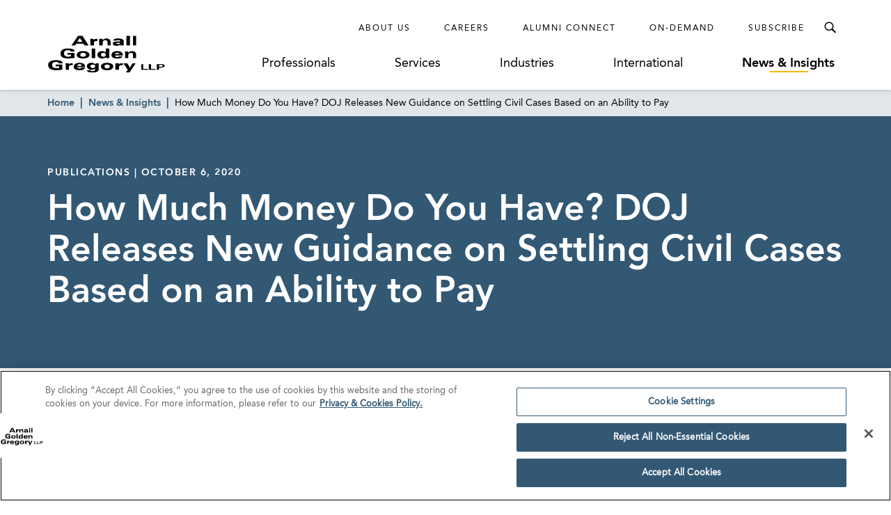

--- FILE ---
content_type: text/html; charset=utf-8
request_url: https://www.agg.com/news-insights/publications/how-much-money-do-you-have-doj-releases-new-guidance-on-settling-civil-cases-based-on-an-ability-to-pay/
body_size: 21474
content:
<!doctype html>
<html data-n-head-ssr lang="en" data-n-head="%7B%22lang%22:%7B%22ssr%22:%22en%22%7D%7D">
  <head >
    <base href="https://www.agg.com">
    <meta data-n-head="ssr" charset="utf-8"><meta data-n-head="ssr" name="viewport" content="width=device-width, initial-scale=1.0"><meta data-n-head="ssr" http-equiv="X-UA-Compatible" content="IE=Edge"><meta data-n-head="ssr" name="description" content="


Footnotes for this article are available at the end of this page.



Last month, the Department of Justice released new guidance for assessing a company’s claim that it is unable to pay the amount of money demanded by the DOJ to settle a civil lawsuit.   When the DOJ brings a lawsuit seeking damages or penalties from an entity, while the entity may be interested in settling, it may seek to claim that it does not have sufficient funds to satisfy the amount demanded by the government.  This is particularly prevalent in False Claims Act cases where the government’s demand – up to treble damage"><meta data-n-head="ssr" name="oni_section" content="news_insights"><meta data-n-head="ssr" name="oni_type" content="publications"><meta data-n-head="ssr" name="oni_exclude_from_site_search" content="false"><meta data-n-head="ssr" name="oni_title" content="How Much Money Do You Have? DOJ Releases New Guidance on Settling Civil Cases Based on an Ability to Pay | News &amp; Insights"><meta data-n-head="ssr" name="robots" content="INDEX, FOLLOW"><meta data-n-head="ssr" property="og:title" content="How Much Money Do You Have? DOJ Releases New Guidance on Settling Civil Cases Based on an Ability to Pay | News &amp; Insights | Arnall Golden Gregory LLP"><meta data-n-head="ssr" property="og:description" content="


Footnotes for this article are available at the end of this page.



Last month, the Department of Justice released new guidance for assessing a company’s claim that it is unable to pay the amount of money demanded by the DOJ to settle a civil lawsuit.   When the DOJ brings a lawsuit seeking damages or penalties from an entity, while the entity may be interested in settling, it may seek to claim that it does not have sufficient funds to satisfy the amount demanded by the government.  This is particularly prevalent in False Claims Act cases where the government’s demand – up to treble damage"><meta data-n-head="ssr" property="og:url" content="https://www.agg.com/news-insights/publications/how-much-money-do-you-have-doj-releases-new-guidance-on-settling-civil-cases-based-on-an-ability-to-pay/"><meta data-n-head="ssr" property="og:image" content="https://media.agg.com/wp-content/uploads/2019/07/17213559/AGG-logo.svg"><meta data-n-head="ssr" property="og:type" content="website"><meta data-n-head="ssr" property="og:site_name" content="Arnall Golden Gregory LLP"><meta data-n-head="ssr" name="twitter:card" content="summary_large_image"><meta data-n-head="ssr" name="twitter:title" content="How Much Money Do You Have? DOJ Releases New Guidance on Settling Civil Cases Based on an Ability to Pay | News &amp; Insights | Arnall Golden Gregory LLP"><meta data-n-head="ssr" name="twitter:description" content="


Footnotes for this article are available at the end of this page.



Last month, the Department of Justice released new guidance for assessing a company’s claim that it is unable to pay the amount of money demanded by the DOJ to settle a civil lawsuit.   When the DOJ brings a lawsuit seeking damages or penalties from an entity, while the entity may be interested in settling, it may seek to claim that it does not have sufficient funds to satisfy the amount demanded by the government.  This is particularly prevalent in False Claims Act cases where the government’s demand – up to treble damage"><meta data-n-head="ssr" name="twitter:image" content="https://media.agg.com/wp-content/uploads/2019/07/17213559/AGG-logo.svg"><meta data-n-head="ssr" name="twitter:site" content="agglaw"><title>How Much Money Do You Have? DOJ Releases New Guidance on Settling Civil Cases Based on an Ability to Pay | News &amp; Insights | Arnall Golden Gregory LLP</title><link data-n-head="ssr" rel="shortcut icon" href="/images/favicon.ico?v=1.0.0" type="image/x-icon"><link data-n-head="ssr" rel="canonical" href="https://www.agg.com/news-insights/publications/how-much-money-do-you-have-doj-releases-new-guidance-on-settling-civil-cases-based-on-an-ability-to-pay/"><script data-n-head="ssr">
          (function(d) {
            var config = {
              kitId: 'pjz5tpu',
              scriptTimeout: 3000,
              async: true
            },
            h=d.documentElement,t=setTimeout(function(){h.className=h.className.replace(/wf-loading/g,"")+" wf-inactive";},config.scriptTimeout),tk=d.createElement("script"),f=false,s=d.getElementsByTagName("script")[0],a;h.className+=" wf-loading";tk.src='https://use.typekit.net/'+config.kitId+'.js';tk.async=true;tk.onload=tk.onreadystatechange=function(){a=this.readyState;if(f||a&&a!="complete"&&a!="loaded")return;f=true;clearTimeout(t);try{Typekit.load(config)}catch(e){}};s.parentNode.insertBefore(tk,s)
          })(document);
        </script><script data-n-head="ssr">
        window.addEventListener("load", (event) => {
          // Create a new script element
          var newScript = document.createElement('script');
          newScript.src = "https://cdn.cookielaw.org/consent/75f55e5a-d8c2-4ef6-b303-87c473fbe585/OtAutoBlock.js"
          newScript.defer = true
          // Find the first script tag in the document
          var firstScript = document.getElementsByTagName('script')[0];

          // If a script tag is found, insert new script before it
          if (firstScript) {
            firstScript.parentNode.insertBefore(newScript, firstScript);
          } else {
            // If no script tag is found, append the script to the head
            document.head.appendChild(newScript);
          }
        });</script><script data-n-head="ssr" src="https://cdn.cookielaw.org/scripttemplates/otSDKStub.js" type="text/javascript" charset="UTF-8" data-domain-script="75f55e5a-d8c2-4ef6-b303-87c473fbe585"></script><script data-n-head="ssr" type="text/javascript">function OptanonWrapper() { }</script><script data-n-head="ssr" type="application/ld+json">{
  "@context": "http://schema.org",
  "@type": "BreadcrumbList",
  "itemListElement": [
    {
      "@type": "ListItem",
      "position": 1,
      "item": {
        "@id": "https://www.agg.com/",
        "name": "Home"
      }
    },
    {
      "@type": "ListItem",
      "position": 2,
      "item": {
        "@id": "https://www.agg.com/news-insights/",
        "name": "News & Insights"
      }
    },
    {
      "@type": "ListItem",
      "position": 3,
      "item": {
        "@id": "https://www.agg.com/news-insights/publications/how-much-money-do-you-have-doj-releases-new-guidance-on-settling-civil-cases-based-on-an-ability-to-pay/",
        "name": "How Much Money Do You Have? DOJ Releases New Guidance on Settling Civil Cases Based on an Ability to Pay"
      }
    }
  ]
}</script><script data-n-head="ssr" type="application/ld+json">{
  "@context": "http://schema.org",
  "@type": "Article",
  "headline": "How Much Money Do You Have? DOJ Releases New Guidance on Settling Civil Cases Based on an Ability to Pay",
  "keywords": "Government Investigations",
  "publisher": {
    "@type": "Organization",
    "name": "Arnall Golden Gregory LLP",
    "logo": {
      "@type": "ImageObject",
      "url": "https://media.agg.com/wp-content/uploads/2019/07/17213559/AGG-logo.svg"
    }
  },
  "url": "https://www.agg.com/news-insights/publications/how-much-money-do-you-have-doj-releases-new-guidance-on-settling-civil-cases-based-on-an-ability-to-pay/",
  "datePublished": "2020-10-06",
  "articleBody": "<table style=\"border-collapse: collapse; width: 90.5186%; height: 59px;\" border=\"1\">\n<tbody>\n<tr style=\"height: 59px;\">\n<td style=\"width: 100%; height: 59px; text-align: center;\"><span style=\"color: #178478; font-size: 12px;\">Footnotes for this article are available at the end of this page.</span></td>\n</tr>\n</tbody>\n</table>\n<p>Last month, the Department of Justice released new guidance for assessing a company’s claim that it is unable to pay the amount of money demanded by the DOJ to settle a civil lawsuit.   When the DOJ brings a lawsuit seeking damages or penalties from an entity, while the entity may be interested in settling, it may seek to claim that it does not have sufficient funds to satisfy the amount demanded by the government.  This is particularly prevalent in False Claims Act cases where the government’s demand – up to treble damages plus up to $23,331 per false claim allegedly submitted – can be astronomical and draconian.   The recent memo released by the DOJ “provides guidance and an analytical framework for the [DOJ] to assess an assertion of inability to pay an otherwise appropriate amount to resolve potential civil liability.”  This guidance sheds some light on a process that has been frustrating for civil defendants because of a lack of information as to how the government determines the amount that they can pay.</p>\n<h4>Ability to Pay Process</h4>\n<p>Most lawsuits – whether brought by the government or between private parties – settle rather than proceeding to trial.  Litigants settle cases for a variety of reasons that may have nothing to do with the merits (or lack thereof) of the case.  Perhaps the risks at trial are too great; perhaps the legal fees to fully fight the case are higher than the potential exposure; perhaps the lawsuit is an unnecessary distraction for the company and its officers and employees.  Whatever the reason, while the company may be interested in pursuing settlement without any admission of liability, there are instances when it simply cannot afford to pay what the government is seeking and still remain in business.  The government has the ability to settle for less than its demand in such cases.</p>\n<p>With the ability to pay process, the company bears the burden of establishing its inability to pay and explaining why paying a higher amount would constitute an undue financial hardship.  It does this by completing a Financial Disclosure Form and providing all requested information, which can include tax returns, audited financial statements and forward looking financial projections.   In some instances, the DOJ also may request to speak with company personnel, such as the Chief Financial Officer.  The DOJ employs financial analysts to review the materials and determine the amount it believes the company can pay and still remain a viable business.  Sometimes, the government demands a single lump sum payment, and sometimes it will agree to an amount spread over a period of years, which can be based on the projected financial performance of the company.   After the DOJ determines what it believes is the appropriate ability to pay amount there can still be some further negotiations.  But the process is often opaque with the defendant company at times questioning the DOJ’s analysis.</p>\n<p>If a settlement is reached based on an ability to pay amount, some U.S. Attorney’s Offices have demanded additional security for the payment of the settlement amount.  There is a lack of uniformity across U.S. Attorney’s Offices, with some requiring additional security, while others do not. Some U.S. Attorney’s Offices claim that settlements based on an ability to pay that are to be paid over time require either an irrevocable letter of credit or a consent judgment by the defendant to secure payment.   And in these instances, some DOJ employees claim that the amount of the letter of credit or consent judgment should be for the entire disputed amount and not simply the amount of the settlement. However, there is nothing in the Justice Manual, which contains publicly available DOJ policies and procedures, requiring this.  In fact, the Justice Manual merely says: “If a compromise with a going business concern necessitates the acceptance of payments over a period of time, the United States Attorney should obtain adequate security for deferred payments,”<sup>1  </sup> and “If the settlement is to be paid in installments, judgment may be entered, with the defendant&#8217;s permission, as security for the deferred installments.”<sup>2</sup></p>\n<h4>New DOJ Guidance</h4>\n<p>In light of the increased use of the ability to pay process and questions about how the DOJ determines the amount, the recently released guidance is helpful in understanding the factors the DOJ considers when assessing ability to pay.  The new guidance specifically discussed the following non-exclusive factors to be considered:</p>\n<h5>Background on Current Financial Conditions</h5>\n<p>This includes an analysis of factors that gave rise to the entity’s current financial condition and projected earnings and expenses.  The government will also specifically assess whether the company engaged in related party transactions, removed significant capital (such as through dividends, distributions or loans), invested in capital improvements, or reduced discretionary expenses (such as decreasing executive bonuses).</p>\n<h5>Alternative Sources of Capital</h5>\n<p>The DOJ will assess whether the entity can borrow additional funds to pay the settlement.  This includes possibly mortgaging property, selling assets, or entering new credit facilities. The government also assesses whether the company has viable insurance or indemnification claims.</p>\n<h5>Timing of Payments</h5>\n<p>While the government prefers immediate payment, it will consider whether payment over time would enhance recovery and is administratively feasible.  Payments over time include interest and provisions to protect the government’s recovery in the case of bankruptcy.  And, “the entity typically will need to provide appropriate security.  In some cases, a solvent entity may provide guarantees from a third party.”  Notably, the government does not require collateral if there is payment over time, but simply says it is “typical” to include it, without specifically delineating the amount or type of security.</p>\n<h5>Tax Deductibility</h5>\n<p>If the settlement amount is tax deductible, the government considers such savings in assessing how much the entity can pay.</p>\n<h5>Contingency Arrangements</h5>\n<p>In certain instances, the government considers an acceleration or escalation of payments.  This could be included if the company anticipates, for example, a future sale of significant assets, a new product launch or other growth opportunity.</p>\n<h5>Collateral Consequences</h5>\n<p>The government will consider significant adverse consequences of a payment that exceeds an entity’s financial capacity.  This could include disproportionate impacts on a company’s operations and obligations and the company’s ability to maintain the amount of capital, maintenance or equipment required by law.  It generally does not include adverse impacts on growth, future opportunities, future dividends, future bonuses, or future hiring.</p>\n<h5>Third Party Liability</h5>\n<p>The government may consider whether additional entities or people may be liable for the debt as a result of a fraudulent transfer or successor liability, for example.</p>\n<h4>What the New Guidance Means for Companies Seeking to Settle FCA (and Other Civil) Cases</h4>\n<p>Settlements are the result of negotiation, particularly so when a company is not admitting to liability.  But in some cases, the government’s calculation of damages far exceeds what the company can pay.  In these instances, it is appropriate to consider what the company can actually afford to pay and still remain viable.  While the government should receive payment for the alleged wrongs, it also realizes that bankrupting the company and putting employees out of work is generally not desirable.</p>\n<p>The recently issued DOJ guidance provides some additional visibility into the ability to pay process.  Understanding the specific factors the government considers helps companies, which bear the burden of showing that the amount demanded by the government would result in undue financial hardship, assess what they could realistically pay in settlement.  There are still issues with the ability to pay process as it generally involves financial analysts that may not be well-versed in a company’s particular industry determining what that company could pay in the future without a sufficient appreciation for business considerations of the company and industry.  That said, the guidance is helpful in allowing companies to assess whether and how to make an inability to pay argument when trying to settle a civil suit brought by the government.</p>\n<p>&nbsp;</p>\n<p><span style=\"font-size: 12px;\">[1]  Justice Manual section 4-3.210 &#8211; Compromising Claims Against a Going Business Concern</span></p>\n<p><span style=\"font-size: 12px;\">[2]  Justice Manual section 4-3.412 &#8211; Dismissal Where Suit Has Been Filed</span></p>\n"
}</script><link rel="preload" href="/dist/243ed3d.js" as="script"><link rel="preload" href="/dist/31ad6c0.js" as="script"><link rel="preload" href="/dist/da23f6d.js" as="script"><link rel="preload" href="/dist/930feb5.js" as="script"><link rel="preload" href="/dist/903d3fa.js" as="script"><link rel="preload" href="/dist/7fcd6ac.js" as="script"><link rel="preload" href="/dist/12e6218.js" as="script"><link rel="preload" href="/dist/1319ff9.js" as="script"><link rel="preload" href="/dist/60e324f.js" as="script"><style data-vue-ssr-id="52ae8425:0 1a91ea2f:0 7a09755c:0 54702dae:0 bdf6520e:0 bf534f78:0 07eb9149:0 ad48b3ba:0 6d3d6b44:0 042023ea:0 f19112b2:0 0fa2db46:0 90f7e13c:0 382ad34d:0 c691ac2a:0 7b30f290:0 a15eceaa:0 f758a834:0 3e8318be:0 6fcdc2da:0 89140d30:0 7e63ad0a:0">/*! normalize-scss | MIT/GPLv2 License | bit.ly/normalize-scss */html{font-family:sans-serif;line-height:1.5em;-ms-text-size-adjust:100%;-webkit-text-size-adjust:100%}body{margin:0}article,aside,footer,header,nav,section{display:block}h1,h2,h3,h4,h5,h6{font-size:1em;line-height:1.5em;margin:1.5em 0}blockquote,dl,ol,ul{margin:1.5em 0}dd,ol ol,ol ul,ul ol,ul ul{margin:0}ol,ul{padding:0}figcaption,figure{display:block}figure{margin:1.5em 0}hr{box-sizing:content-box;height:0;overflow:visible}p,pre{margin:1.5em 0}pre{font-family:monospace,monospace;font-size:1em}a{background-color:transparent;-webkit-text-decoration-skip:objects}abbr[title]{border-bottom:none;text-decoration:underline;-webkit-text-decoration:underline dotted;text-decoration:underline dotted}b,strong{font-weight:inherit;font-weight:bolder}code,kbd,samp{font-family:monospace,monospace;font-size:1em}dfn{font-style:italic}mark{background-color:#ff0;color:#000}small{font-size:80%}sub,sup{font-size:75%;line-height:0;position:relative;vertical-align:baseline}sub{bottom:-.25em}sup{top:-.5em}audio,video{display:inline-block}audio:not([controls]){display:none;height:0}img{border-style:none}svg:not(:root){overflow:hidden}button,input,optgroup,select,textarea{font-family:sans-serif;font-size:100%;line-height:1.5em;margin:0}button{overflow:visible}button,select{text-transform:none}[type=reset],[type=submit],button,html [type=button]{-webkit-appearance:button}[type=button]::-moz-focus-inner,[type=reset]::-moz-focus-inner,[type=submit]::-moz-focus-inner,button::-moz-focus-inner{border-style:none;padding:0}[type=button]:-moz-focusring,[type=reset]:-moz-focusring,[type=submit]:-moz-focusring,button:-moz-focusring{outline:.0625rem dotted ButtonText}input{overflow:visible}[type=checkbox],[type=radio]{box-sizing:border-box;padding:0}[type=number]::-webkit-inner-spin-button,[type=number]::-webkit-outer-spin-button{height:auto}[type=search]{-webkit-appearance:textfield;outline-offset:-.125rem}[type=search]::-webkit-search-cancel-button,[type=search]::-webkit-search-decoration{-webkit-appearance:none}::-webkit-file-upload-button{-webkit-appearance:button;font:inherit}fieldset{padding:.35em .75em .625em}legend{box-sizing:border-box;color:inherit;display:table;max-width:100%;padding:0;white-space:normal}progress{display:inline-block;vertical-align:baseline}textarea{overflow:auto}details{display:block}summary{display:list-item}menu{display:block;margin:1.5em 0;padding:0}menu menu,ol menu,ul menu{margin:0}canvas{display:inline-block}[hidden],template{display:none}html{box-sizing:border-box;font-size:100%}*,:after,:before{box-sizing:inherit;outline:none}body{text-rendering:optimizeLegibility;-webkit-font-smoothing:antialiased;-moz-osx-font-smoothing:grayscale;font-family:"AvenirLTPro-Roman","Arial";font-style:normal;font-weight:400;line-height:1.5}main{display:block}a{color:inherit;-webkit-text-decoration:none;text-decoration:none;transition:color .3s}a:focus,button:focus{outline:.0625rem solid #aaa}ul{list-style-type:none;margin:0;padding:0}blockquote:last-child,li,p:last-child{margin-bottom:0}h1,h2,h3,h4,h5,h6,p{margin:0}fieldset{border:0;margin:0;padding:0}figure{margin:0}address{font-style:normal}img{max-width:100%}button{background:none;border:none;border-radius:0;cursor:pointer;font-family:"AvenirLTPro-Roman","Arial";font-style:normal;font-weight:400;margin:0;padding:0}@font-face{font-display:swap;font-family:"AvenirLTPro-Roman";font-style:normal;font-weight:400;src:url(/dist/fonts/3938DA_0_0.5d32a04.eot);src:url(/dist/fonts/3938DA_0_0.5d32a04.eot?#iefix) format("embedded-opentype"),url(/dist/fonts/3938DA_0_0.9ca5faa.woff) format("woff")}@font-face{font-display:swap;font-family:"AvenirLTPro-Oblique";font-style:normal;font-weight:400;src:url(/dist/fonts/3938DA_1_0.ed33ef2.eot);src:url(/dist/fonts/3938DA_1_0.ed33ef2.eot?#iefix) format("embedded-opentype"),url(/dist/fonts/3938DA_1_0.05ccc30.woff) format("woff")}@font-face{font-display:swap;font-family:"AvenirLTPro-Heavy";font-style:normal;font-weight:400;src:url(/dist/fonts/3938DA_2_0.4d69702.eot);src:url(/dist/fonts/3938DA_2_0.4d69702.eot?#iefix) format("embedded-opentype"),url(/dist/fonts/3938DA_2_0.7a0a231.woff) format("woff")}@font-face{font-display:swap;font-family:"AvenirLTPro-HeavyOblique";font-style:normal;font-weight:400;src:url(/dist/fonts/3938DA_3_0.c0032bd.eot);src:url(/dist/fonts/3938DA_3_0.c0032bd.eot?#iefix) format("embedded-opentype"),url(/dist/fonts/3938DA_3_0.89a4417.woff) format("woff")}@font-face{font-display:swap;font-family:"Miller-Display-Roman";font-style:normal;font-weight:400;src:url(/dist/fonts/Miller-Display-Roman.85b3b3f.eot);src:url(/dist/fonts/Miller-Display-Roman.85b3b3f.eot?#iefix) format("embedded-opentype"),url(/dist/fonts/Miller-Display-Roman.182f35a.woff) format("woff")}@font-face{font-display:swap;font-family:"Miller-Display-Roman-Italic";font-style:normal;font-weight:400;src:url(/dist/fonts/Miller-Display-Roman-Italic.7c4f1de.eot);src:url(/dist/fonts/Miller-Display-Roman-Italic.7c4f1de.eot?#iefix) format("embedded-opentype"),url(/dist/fonts/Miller-Display-Roman-Italic.3520fb9.woff) format("woff")}@font-face{font-display:swap;font-family:"Miller-Display-Semibold";font-style:normal;font-weight:400;src:url(/dist/fonts/Miller-Display-Semibold.e9ed5a4.eot);src:url(/dist/fonts/Miller-Display-Semibold.e9ed5a4.eot?#iefix) format("embedded-opentype"),url(/dist/fonts/Miller-Display-Semibold.b9b46fb.woff) format("woff")}@font-face{font-display:swap;font-family:"Miller-Display-Semibold-Italic";font-style:normal;font-weight:400;src:url(/dist/fonts/Miller-Display-Semibold-Italic.5944dbb.eot);src:url(/dist/fonts/Miller-Display-Semibold-Italic.5944dbb.eot?#iefix) format("embedded-opentype"),url(/dist/fonts/Miller-Display-Semibold-Italic.0ed8c45.woff) format("woff")}@font-face{font-display:swap;font-family:"icomoon";font-style:"normal";font-weight:"normal";src:url(/dist/fonts/icomoon.dd4efa5.eot);src:url(/dist/fonts/icomoon.dd4efa5.eot#iefix) format("embedded-opentype"),url(/dist/fonts/icomoon.8449af6.woff) format("woff")}.ot-floating-button,.print-only{display:none}@media print{.print-only{display:block}#__nuxt{font-size:.625rem}#__nuxt .ArrowLink,#__nuxt .ArticleHeroSticky,#__nuxt .ArticleHero__image-container,#__nuxt .BioHero__image,#__nuxt .BioHero__social-block,#__nuxt .BreadcrumbLinks,#__nuxt .GlobalFooter,#__nuxt .GlobalHeader,#__nuxt .JumpLinkNavSticky,#__nuxt .MultiColumnLayout__left-content,#__nuxt .PaginationControls,#__nuxt .ProfessionalsListing__image,#__nuxt .ReadMore__button-container,#__nuxt .SearchControlsBase{display:none}#__nuxt .Accordion__heading.Accordion__heading,#__nuxt .ArticleHero__tag,#__nuxt .ArticleHero__title,#__nuxt a{color:#000}#__nuxt .Accordion__heading.Accordion__heading:before{content:none}#__nuxt .ArticleHero .ArticleHero__container{min-height:0;padding:0}#__nuxt .ArticleHero .ArticleHero__content{width:100%}#__nuxt .BioHero__container{display:block;overflow:hidden}#__nuxt .BioHero__print-container{float:left;height:10rem;overflow:hidden;position:relative;width:0}#__nuxt .BioHero__mobile-image{display:block;height:100%;left:50%;max-width:none;position:absolute;top:50%;transform:translate3d(-50%,-50%,0)}#__nuxt .BioHero__card{float:left;padding:0 0 0 2em;width:65%}#__nuxt .BioHero__title{font-size:1.5rem}#__nuxt .BioHero__info{margin-top:1em}#__nuxt .BioHero__email>:first-child,#__nuxt .BioHero__office-title,#__nuxt .BioHero__watermark{display:none}#__nuxt [data-oni-fade-in]{opacity:1!important}#__nuxt .DefaultLayout{padding-top:0}#__nuxt .DetailHero .DetailHero__container{min-height:0}#__nuxt .DetailHero .DetailHero__content{border-right:none;padding:0;width:100%}#__nuxt .DetailHero .DetailHero__title{font-size:2em}#__nuxt .FeaturedHighlights{border-right:none;padding:0}#__nuxt .InterrupterModule .InterrupterModule__image-container{padding-top:0}#__nuxt .InterrupterModule .InterrupterModule__image{display:none}#__nuxt .InterrupterModule .InterrupterModule__content{border-right:none;padding:0}#__nuxt .MultiColumnLayout .MultiColumnLayout__container{flex-wrap:wrap;justify-content:flex-start;max-width:none}#__nuxt .MultiColumnLayout .MultiColumnLayout__main-content,#__nuxt .MultiColumnLayout .MultiColumnLayout__right-content,#__nuxt .ProfessionalsListing .ProfessionalsListing__item{width:100%}#__nuxt .ProfessionalSpecialtiesList__item{padding-bottom:0}#__nuxt .ProfessionalSpecialtiesList__link{font-family:"AvenirLTPro-Roman","Arial";font-style:normal;font-weight:400}#__nuxt .ReadMore__container{max-height:none!important}#__nuxt .ResultsListing__title{font-size:.875rem}#__nuxt .RichText__content{font-family:"Arial"}#__nuxt .SearchCriteriaListing__button{border:none;color:#000}#__nuxt .SearchCriteriaListing__button:after{content:none}#__nuxt .SearchCriteriaListing__button:nth-child(n+1):last-child{display:none}#__nuxt .SectionBreakerModule__content{padding:0}#__nuxt .SectionHeader{font-size:1.5rem}.Spacer--width-narrow.Spacer--width-narrow{max-width:none}}
.nuxt-progress{background-color:#fab700;height:.125rem;left:0;opacity:1;position:fixed;right:0;top:0;transition:width .1s,opacity .4s;width:0;z-index:999999}.nuxt-progress.nuxt-progress-notransition{transition:none}.nuxt-progress-failed{background-color:red}
.DefaultLayout{display:flex;flex-direction:column;min-height:100vh;padding-top:8.0625em}.DefaultLayout__main-content{flex-grow:1}.DefaultLayout__skip{background:#325874;color:#fff;font-family:"AvenirLTPro-Heavy","Arial";font-style:normal;font-weight:400;left:0;opacity:0;padding:.25em .5em;position:fixed;top:0;z-index:-1}.DefaultLayout__skip:focus{opacity:1;z-index:6}@media screen and (max-width:56.25em){.DefaultLayout{padding-top:4.5em}}
.GlobalHeader{background-color:#fff;box-shadow:0 .125rem .25rem hsla(0,0%,67%,.5);left:0;position:fixed;right:0;top:0;z-index:5}.GlobalHeader__container{display:flex;padding:1.25em 0 1.5em}.GlobalHeader__logo-container{align-items:center;display:flex;flex-grow:1;margin-top:auto;transition:opacity .3s}.GlobalHeader__logo-container--search-open{opacity:0;pointer-events:none}.GlobalHeader__logo{display:flex;max-width:75%;min-width:10.625em}.GlobalHeader__links{flex-grow:1}.GlobalHeader__top-row{align-items:center;display:flex;justify-content:flex-end}.GlobalHeader__ancillary-links{display:flex;padding-right:1em}.GlobalHeader__ancillary-link-container:not(:last-child){margin-right:3em}.GlobalHeader__ancillary-link.GlobalHeader__ancillary-link{font-size:.75em;letter-spacing:.1666666667em;text-transform:uppercase}.GlobalHeader__search-button{color:#000;height:2.5em;line-height:1;position:relative;transition:color .3s,background-color .3s;width:2.5em}.GlobalHeader__search-button:after{content:"";font-family:"icomoon";speak:none;font-feature-settings:normal;font-style:normal;font-variant:normal;font-weight:400;line-height:1;text-transform:none;-webkit-font-smoothing:antialiased;-moz-osx-font-smoothing:grayscale;font-size:1.5em;left:50%;position:absolute;top:50%;transform:translate3d(-50%,-50%,0)}.GlobalHeader__search-button:hover{color:#fab700}.GlobalHeader__search-button--active{background-color:#325874;color:#fff}.GlobalHeader__search-button--active:after{content:"";font-family:"icomoon";speak:none;font-feature-settings:normal;font-style:normal;font-variant:normal;font-weight:400;line-height:1;text-transform:none;-webkit-font-smoothing:antialiased;-moz-osx-font-smoothing:grayscale;font-size:1.25em}.GlobalHeader__primary-links{display:flex;justify-content:space-around;margin-top:1.125em}.GlobalHeader__primary-link-container:not(:last-child){margin-right:3.75em}.GlobalHeader__primary-link{white-space:nowrap}.GlobalHeader__mobile-nav-button{display:none}@media screen and (max-width:56.25em){.GlobalHeader__container{justify-content:space-between;padding:1em 0}.GlobalHeader__logo-container{order:1}.GlobalHeader__logo-container--search-open{opacity:1;pointer-events:all}.GlobalHeader__logo{height:2.25em;width:6.875em}.GlobalHeader__links{flex-grow:0;order:0}.GlobalHeader__ancillary-links,.GlobalHeader__primary-links{display:none}.GlobalHeader__search-button{align-items:center;display:flex}.GlobalHeader__search-button:before{content:none}.GlobalHeader__search-button:after{font-size:1.75em}.GlobalHeader__search-button--active:after{font-size:1.25em}.GlobalHeader__mobile-nav-button{align-items:center;display:flex;order:2;transition:color .3s}.GlobalHeader__mobile-nav-button:before{content:"";font-family:"icomoon";speak:none;font-feature-settings:normal;font-style:normal;font-variant:normal;font-weight:400;line-height:1;text-transform:none;-webkit-font-smoothing:antialiased;-moz-osx-font-smoothing:grayscale;font-size:1.5em}.GlobalHeader__mobile-nav-button:hover{color:#fab700}}
.Spacer--top-spacing-xsmall{margin-top:1em}.Spacer--top-spacing-small{margin-top:2em}.Spacer--top-spacing-medium{margin-top:3em}.Spacer--top-spacing-large{margin-top:4.5em}.Spacer--top-spacing-xlarge{margin-top:6em}.Spacer--bottom-spacing-xsmall{margin-bottom:1em}.Spacer--bottom-spacing-small{margin-bottom:2em}.Spacer--bottom-spacing-medium{margin-bottom:3em}.Spacer--bottom-spacing-large{margin-bottom:4.5em}.Spacer--bottom-spacing-xlarge{margin-bottom:6em}.Spacer--center-content{text-align:center}.Spacer--first-child-no-top-spacing:first-child{margin-top:0}.Spacer--width-narrow{margin-left:auto;margin-right:auto;max-width:51.75em;padding-left:1em;padding-right:1em}@media (-ms-high-contrast:active),(-ms-high-contrast:none){.Spacer--width-narrow{width:100%}}.Spacer--width-medium{margin-left:auto;margin-right:auto;max-width:59em;padding-left:1em;padding-right:1em}@media (-ms-high-contrast:active),(-ms-high-contrast:none){.Spacer--width-medium{width:100%}}.Spacer--width-wide{margin-left:auto;margin-right:auto;max-width:73.5em;padding-left:1em;padding-right:1em}@media (-ms-high-contrast:active),(-ms-high-contrast:none){.Spacer--width-wide{width:100%}}@media screen and (max-width:62em){.Spacer--top-spacing-large{margin-top:2.925em}.Spacer--top-spacing-xlarge{margin-top:3.9em}.Spacer--bottom-spacing-large{margin-bottom:2.925em}.Spacer--bottom-spacing-xlarge{margin-bottom:3.9em}}
.UnderlineCta{font-size:1.125em;position:relative}.UnderlineCta:after{background-color:#fab700;content:"";height:.125rem;left:50%;position:absolute;top:calc(100% + .1em);transform:translate3d(-50%,0,0);transition:width .3s;width:0}.UnderlineCta--active-override:after,.UnderlineCta.active-selection:after,.UnderlineCta:hover:after{width:3.4375rem}.UnderlineCta--active-override,.UnderlineCta.active-selection{font-family:"AvenirLTPro-Heavy","Arial";font-style:normal;font-weight:400}.UnderlineCta--inactive-override.UnderlineCta--inactive-override{font-family:"AvenirLTPro-Roman","Arial";font-style:normal;font-weight:400}.UnderlineCta--inactive-override.UnderlineCta--inactive-override:after{width:0}.UnderlineCta--inactive-override.UnderlineCta--inactive-override:hover:after{width:3.4375rem}
.GlobalMobileNav{background-color:#325874;bottom:0;left:3em;padding:1.25em 1.25em 2em 2em;position:fixed;right:0;top:0;transform:translate3d(100%,0,0);transition:transform .3s,box-shadow .3s;z-index:6}.GlobalMobileNav--is-open{box-shadow:-.75rem 0 1.6875rem rgba(0,0,0,.65);transform:translateZ(0)}.GlobalMobileNav__button{color:#fff;display:block;line-height:1;margin-left:auto;transition:color .3s}.GlobalMobileNav__button:before{content:"";font-family:"icomoon";speak:none;font-feature-settings:normal;font-style:normal;font-variant:normal;font-weight:400;line-height:1;text-transform:none;-webkit-font-smoothing:antialiased;-moz-osx-font-smoothing:grayscale;font-size:1.25em}.GlobalMobileNav__button:hover{color:#fab700}.GlobalMobileNav__primary-links{margin-top:2.5em}.GlobalMobileNav__primary-link-container:not(:last-child){margin-bottom:2em}.GlobalMobileNav__primary-link{color:#fff}.GlobalMobileNav__ancillary-links{margin-top:2em;padding-top:2em;position:relative}.GlobalMobileNav__ancillary-links:after{background-color:#fff;content:"";height:.0625rem;left:0;position:absolute;top:0;width:75%}.GlobalMobileNav__ancillary-link-container:not(:last-child){margin-bottom:1.75em}.GlobalMobileNav__ancillary-link.GlobalMobileNav__ancillary-link{color:#fff;font-size:.875em;letter-spacing:.1071428571em;text-transform:uppercase}@media screen and (max-width:23.4375em){.GlobalMobileNav__primary-link-container:not(:last-child){margin-bottom:1.5em}.GlobalMobileNav__ancillary-link-container:not(:last-child){margin-bottom:1.25em}}
.GlobalSiteSearchMenu{background-color:rgba(0,0,0,.65);bottom:0;left:0;opacity:0;overflow:hidden;pointer-events:none;position:fixed;right:0;top:3.75em;transition:opacity .3s;z-index:-1}.GlobalSiteSearchMenu--open{opacity:1;pointer-events:all;z-index:6}.GlobalSiteSearchMenu--open .GlobalSiteSearchMenu__input-container{box-shadow:0 .75rem 1.6875rem rgba(0,0,0,.65);transform:translateZ(0)}.GlobalSiteSearchMenu__input-container{background-color:#325874;padding:7.5em 0;transform:translate3d(0,-100%,0);transition:transform .3s,box-shadow .3s}@media screen and (max-width:56.25em){.GlobalSiteSearchMenu{top:3.5em}}
.TextInputWithTypeahead{position:relative}.TextInputWithTypeahead__input{position:relative;z-index:2}.TextInputWithTypeahead__typeahead{border:.0625rem solid #325874;left:-.0625rem;padding-top:1em;position:absolute;right:-.0625rem;top:calc(100% - 1em);z-index:1}
.TextInput{align-items:center;background-color:#fff;border-radius:.5em;display:flex;overflow:hidden;padding-right:1em}.TextInput__container{flex-grow:1;position:relative}.TextInput__input{border:none;display:block;font-family:"AvenirLTPro-Roman","Arial";font-size:1.125em;font-style:normal;font-weight:400;padding:1em 0 1em 1em;width:100%}.TextInput__input::-ms-clear{display:none}@media (-ms-high-contrast:active),(-ms-high-contrast:none){.TextInput__input:-ms-input-placeholder{color:transparent}}.TextInput__label-text{font-size:1.125rem;left:1em;opacity:0;pointer-events:none;position:absolute;top:50%;transform:translate3d(0,-50%,0);white-space:nowrap}@media (-ms-high-contrast:active),(-ms-high-contrast:none){.TextInput__label-text{opacity:1;top:calc(50% + .125rem)}}.TextInput__button{transition:color .3s}.TextInput__button:hover{color:#325874}.TextInput__button--clear:before{content:"";font-feature-settings:normal;font-size:1.2em;font-variant:normal;-webkit-font-smoothing:antialiased}.TextInput__button--clear:before,.TextInput__button--submit:before{font-family:"icomoon";speak:none;font-style:normal;font-weight:400;line-height:1;text-transform:none;-moz-osx-font-smoothing:grayscale}.TextInput__button--submit:before{content:"";font-feature-settings:normal;font-size:2em;font-variant:normal;-webkit-font-smoothing:antialiased}
.TypeaheadResults{background-color:#fff}.TypeaheadResults__result{color:#325874;display:block;font-family:"AvenirLTPro-Heavy","Arial";font-size:1.125em;font-style:normal;font-weight:400;padding:.5em 1em;transition:color .3s,background-color .3s;width:100%}.TypeaheadResults__result--selected,.TypeaheadResults__result:hover{background-color:#d0e3ec}
.BreadcrumbLinks{position:relative;z-index:3}.BreadcrumbLinks__container{background-color:hsla(0,0%,100%,.85);left:0;padding:.4375em 0;position:absolute;right:0;top:100%}.BreadcrumbLinks__item-container{display:inline}.BreadcrumbLinks__item-container:not(:last-child):after{content:"|";padding-left:.5rem;padding-right:.5rem;position:relative}.BreadcrumbLinks__item-container:not(:last-child) .BreadcrumbLinks__item,.BreadcrumbLinks__item-container:not(:last-child):after{color:#325874;font-family:"AvenirLTPro-Heavy","Arial";font-style:normal;font-weight:400}.BreadcrumbLinks__item-container:not(:last-child) .BreadcrumbLinks__item:hover{-webkit-text-decoration:underline;text-decoration:underline}.BreadcrumbLinks__item{font-family:"AvenirLTPro-Roman","Arial";font-size:.875em;font-style:normal;font-weight:400}@media screen and (max-width:37.5em){.BreadcrumbLinks{display:none}}
.ArticleHero{background-color:#325874}.ArticleHero__container{align-items:center;display:flex;justify-content:space-between;min-height:25em;padding:5.625em 0 3.75em}@media (-ms-high-contrast:active),(-ms-high-contrast:none){.ArticleHero__container{height:0}}.ArticleHero__tag.ArticleHero__tag{color:#fff;margin-bottom:1em}.ArticleHero__title{color:#fff;font-family:"AvenirLTPro-Heavy","Arial";font-size:3.25em;font-style:normal;font-weight:400;line-height:1.15}.ArticleHero__image-container{border-left:.25rem solid #1b998b;height:18.125em;order:1;position:relative;width:31.25em}.ArticleHero__image-container+.ArticleHero__content{width:calc(100% - 34.25em)}.ArticleHero__image{background-position:50% 50%;background-size:cover;height:100%;left:0;position:absolute;top:0;width:100%}.ArticleHero__source-container{margin-top:1em}.ArticleHero__source{color:#fff;font-size:1.125em;-webkit-text-decoration:underline;text-decoration:underline}.ArticleHero__source:after{content:"";font-family:"icomoon";speak:none;font-feature-settings:normal;font-style:normal;font-variant:normal;font-weight:400;line-height:1;text-transform:none;-webkit-font-smoothing:antialiased;-moz-osx-font-smoothing:grayscale}@media screen and (max-width:75em){.ArticleHero__image-container{width:25em}.ArticleHero__image-container+.ArticleHero__content{padding-right:2em;width:calc(100% - 28em)}.ArticleHero__title{font-size:3em}}@media screen and (max-width:62em){.ArticleHero__image-container{width:22.5em}.ArticleHero__image-container+.ArticleHero__content{width:calc(100% - 25.5em)}.ArticleHero__title{font-size:2.5em}}@media screen and (max-width:48em){.ArticleHero__image-container{width:18.75em}.ArticleHero__image-container+.ArticleHero__content{padding-right:1em;width:calc(100% - 21.75em)}}@media screen and (max-width:43.75em){.ArticleHero__container{flex-wrap:wrap}.ArticleHero__image-container{margin-top:2em;width:100%}.ArticleHero__image-container+.ArticleHero__content{width:100%}}@media screen and (max-width:37.5em){.ArticleHero__container{padding:2.5em 0 1.875em}.ArticleHero__image-container{height:14.0625em}.ArticleHero__title{font-size:2em}}
.ContentLabel{color:#000;font-family:"AvenirLTPro-Heavy","Arial";font-size:.875em;font-style:normal;font-weight:400;letter-spacing:.1071428571em;text-transform:uppercase}
.ArticleHeroSticky__container{background-color:#325874;left:0;padding:.75em 0;position:fixed;right:0;transition:opacity .2s;z-index:5}.ArticleHeroSticky__spacer.ArticleHeroSticky__spacer{padding-left:0}.ArticleHeroSticky__title{color:#fff;font-family:"AvenirLTPro-Heavy","Arial";font-size:1.125em;font-style:normal;font-weight:400}.ArticleHeroSticky__tag.ArticleHeroSticky__tag{color:#fff;font-size:.75em;margin-top:.25em}.ArticleHeroSticky__fade-enter-active,.ArticleHeroSticky__fade-leave-active{transition:opacity .5s}.ArticleHeroSticky__fade-enter,.ArticleHeroSticky__fade-leave-to{opacity:0}@media screen and (max-width:62.5em){.ArticleHeroSticky__spacer.ArticleHeroSticky__spacer{padding-left:1em}}
.MultiColumnLayout__container{display:flex;margin-left:auto;margin-right:auto;max-width:79.9375em}.MultiColumnLayout__container--both-sides,.MultiColumnLayout__container--main-only{justify-content:center}.MultiColumnLayout__container--left-only{justify-content:flex-start}.MultiColumnLayout__container--right-only{justify-content:flex-end}.MultiColumnLayout__left-content{padding-left:1em;width:4.6875em}.MultiColumnLayout__main-content{width:59em}.MultiColumnLayout__right-content{padding-left:1em;padding-right:1em;position:relative;width:16.25em}@media screen and (max-width:79.9375em){.MultiColumnLayout__main-content--both-sides{width:calc(100% - 20.9375em)}.MultiColumnLayout__main-content--left-only{width:calc(100% - 4.6875em)}.MultiColumnLayout__main-content--right-only{width:calc(100% - 16.25em)}}@media screen and (max-width:48em){.MultiColumnLayout__container{flex-wrap:wrap;justify-content:flex-start}.MultiColumnLayout__left-content,.MultiColumnLayout__main-content,.MultiColumnLayout__right-content{width:100%}}
.ShareTools__link-container:not(:last-child){margin-bottom:1em}.ShareTools__link{background-color:#325874;border-radius:50%;display:block;height:2.25em;position:relative;transition:background-color .3s;width:2.25em}.ShareTools__link:hover{background-color:#178478}.ShareTools__link:after{color:#fff;font-size:1.25em;left:50%;position:absolute;top:50%;transform:translate3d(-50%,-50%,0)}.ShareTools__link--twitter:after{content:""}.ShareTools__link--linkedin:after,.ShareTools__link--twitter:after{font-family:"icomoon";speak:none;font-feature-settings:normal;font-style:normal;font-variant:normal;font-weight:400;line-height:1;text-transform:none;-webkit-font-smoothing:antialiased;-moz-osx-font-smoothing:grayscale}.ShareTools__link--linkedin:after{content:""}.ShareTools__link--email:after{content:"";font-family:"icomoon";speak:none;font-feature-settings:normal;font-style:normal;font-variant:normal;font-weight:400;line-height:1;text-transform:none;-webkit-font-smoothing:antialiased;-moz-osx-font-smoothing:grayscale;font-size:1.1em}.ShareTools__link--pdf:after{content:"PDF";font-size:.8em;transform:translate3d(-45%,-45%,0)}.ShareTools__link--print:after{content:"";font-family:"icomoon";speak:none;font-feature-settings:normal;font-style:normal;font-variant:normal;font-weight:400;line-height:1;text-transform:none;-webkit-font-smoothing:antialiased;-moz-osx-font-smoothing:grayscale}@media screen and (max-width:48em){.ShareTools{margin-bottom:2em}.ShareTools__links{display:flex}.ShareTools__link-container:not(:last-child){margin-bottom:0;margin-right:1em}}
.RichText__content{font-family:"AvenirLTPro-Roman","Arial";font-size:1.125em;font-style:normal;font-weight:400}.RichText__content>*+*{margin-top:1rem}.RichText__content b,.RichText__content strong{font-family:"AvenirLTPro-Heavy","Arial";font-style:normal;font-weight:400}.RichText__content b>em,.RichText__content b>i,.RichText__content strong>em,.RichText__content strong>i{font-weight:bolder}.RichText__content em,.RichText__content i{font-family:"AvenirLTPro-Oblique","Arial";font-style:normal;font-weight:400}.RichText__content em>b,.RichText__content em>strong,.RichText__content i>b,.RichText__content i>strong{font-style:italic}.RichText__content em a,.RichText__content i a{font-style:italic!important}.RichText__content iframe,.RichText__content img{max-width:100%}.RichText__content ol{padding-left:1.5em}.RichText__content ol ol{margin-left:1.5em}.RichText__content ol>li>ul>li{padding-left:.5rem}.RichText__content ol>li>ul>li::marker{color:#000;font-size:1.25em;line-height:1;top:.8em}.RichText__content ul{list-style-type:disc;margin-left:.75rem}.RichText__content ul ul{margin-left:1.5em}.RichText__content ul li{margin-left:.5rem;padding-left:1em}.RichText__content>ul>li{padding-left:.5rem}.RichText__content>ul>li::marker{color:#000;font-size:1.25em;line-height:1}.RichText__content>ul>li>ul>li::marker{color:#000;content:"○";font-size:.75em}.RichText__content>ul>li>ul>li>ul>li::marker{color:#676767;content:"■";font-size:.65em}.RichText__content>ul>li>ul>li>ul>li li{padding-left:.5rem}.RichText__content>ul>li>ul>li>ul>li li::marker{color:#676767;font-size:1.25em;line-height:1}.RichText__content a,.RichText__content a:active,.RichText__content a:visited{color:#325874;font-family:"AvenirLTPro-Heavy","Arial";font-style:normal;font-weight:400}.RichText__content a:active:hover,.RichText__content a:hover,.RichText__content a:visited:hover{-webkit-text-decoration:underline;text-decoration:underline}.RichText__content h2{font-family:"AvenirLTPro-Heavy","Arial";font-size:2rem;font-style:normal;font-weight:400}@media screen and (max-width:48em){.RichText__content h2{font-size:1.875rem}}@media screen and (max-width:25.9375em){.RichText__content h2{font-size:1.75rem}}.RichText__content h2 em{font-family:"AvenirLTPro-Heavy","Arial";font-size:2rem;font-style:normal;font-style:italic;font-weight:400}@media screen and (max-width:48em){.RichText__content h2 em{font-size:1.875rem}}@media screen and (max-width:25.9375em){.RichText__content h2 em{font-size:1.75rem}}.RichText__content h3,.RichText__content h3 em{font-family:"AvenirLTPro-Heavy","Arial";font-size:1.75rem;font-style:normal;font-weight:400}.RichText__content h3 em{font-style:italic}.RichText__content h4{font-family:"Miller-Display-Roman","Times New Roman";font-size:1.625rem;font-style:normal;font-weight:400}@media screen and (max-width:62em){.RichText__content h4{font-size:1.5rem}}@media screen and (max-width:48em){.RichText__content h4{font-size:1.375rem}}@media screen and (max-width:25.9375em){.RichText__content h4{font-size:1.25rem}}.RichText__content h4 em{font-family:"Miller-Display-Roman","Times New Roman";font-size:1.625rem;font-style:normal;font-style:italic;font-weight:400}@media screen and (max-width:62em){.RichText__content h4 em{font-size:1.5rem}}@media screen and (max-width:48em){.RichText__content h4 em{font-size:1.375rem}}@media screen and (max-width:25.9375em){.RichText__content h4 em{font-size:1.25rem}}.RichText__content h5{font-family:"Miller-Display-Roman","Times New Roman";font-size:1.375rem;font-style:normal;font-weight:400}@media screen and (max-width:62em){.RichText__content h5{font-size:1.25rem}}@media screen and (max-width:48em){.RichText__content h5{font-size:1.125rem}}@media screen and (max-width:25.9375em){.RichText__content h5{font-size:1rem}}.RichText__content h5 em{font-family:"Miller-Display-Roman","Times New Roman";font-size:1.375rem;font-style:normal;font-style:italic;font-weight:400}@media screen and (max-width:62em){.RichText__content h5 em{font-size:1.25rem}}@media screen and (max-width:48em){.RichText__content h5 em{font-size:1.125rem}}@media screen and (max-width:25.9375em){.RichText__content h5 em{font-size:1rem}}.RichText__content blockquote{border-left:.1875rem solid #1b998b;font-family:"Miller-Display-Roman","Times New Roman";font-size:1.75rem;font-style:normal;font-weight:400;padding-left:.7142857143em}.RichText__content blockquote:not(:first-child){margin-top:1.5em}.RichText__content blockquote:not(:last-child){margin-bottom:1.5em}.RichText__content blockquote cite{display:block;font-family:"AvenirLTPro-Roman","Arial";font-size:.7142857143em;font-style:normal;font-weight:400;margin-top:.3571428571em}@media screen and (max-width:48em){.RichText__content blockquote{font-size:1.5rem}.RichText__content blockquote cite{font-size:1.125rem}}.RichText__content .alignright{float:right;margin:.5em 0 .5em 1em}.RichText__content .aligncenter{display:block;margin-left:auto;margin-right:auto}.RichText__content .alignleft{float:left;margin:.5em 1em .5em 0}.RichText__specialty .RichText__content ul{list-style-type:disc}.RichText__specialty .RichText__content ul li{list-style-type:disc;margin-left:.75em;padding-bottom:1em;padding-left:.5em;position:static}.RichText__specialty .RichText__content ul li:last-child{padding-bottom:0}.RichText__specialty .RichText__content ul li>ul{list-style-type:none;padding-left:0}.RichText__specialty .RichText__content ul li>ul>li{padding-left:1em;position:relative}.RichText__specialty .RichText__content ul li>ul>li::marker{content:"-";left:0;position:absolute;top:0;transform:translateZ(0)}
.ProfessionalSpecialtiesList__section{margin-bottom:3em}.ProfessionalSpecialtiesList__subtitle{font-family:"AvenirLTPro-Heavy","Arial";font-size:1.5em;font-style:normal;font-weight:400;margin-bottom:.5rem}.ProfessionalSpecialtiesList__lists-container{display:flex;justify-content:space-between}.ProfessionalSpecialtiesList__list{width:calc(50% - 1.5em)}.ProfessionalSpecialtiesList__item{padding:.5em 0}.ProfessionalSpecialtiesList__link{color:#325874;font-family:"AvenirLTPro-Heavy","Arial";font-size:1.125em;font-style:normal;font-weight:400}.ProfessionalSpecialtiesList__link:hover{-webkit-text-decoration:underline;text-decoration:underline}@media screen and (max-width:48em){.ProfessionalSpecialtiesList__section{margin-bottom:2em}.ProfessionalSpecialtiesList__lists-container{display:block}.ProfessionalSpecialtiesList__list{width:100%}}
.ProfessionalsListingVertical__item{align-items:center;display:flex;justify-content:space-between;margin:2.25em 0}.ProfessionalsListingVertical__item:first-child{margin-top:1.125em}.ProfessionalsListingVertical__image-container{border-radius:5.625em;height:5.625em;overflow:hidden;position:relative;width:5.625em}.ProfessionalsListingVertical__image{background-position:50% 50%;background-size:cover;height:100%;left:0;position:absolute;top:0;width:100%}.ProfessionalsListingVertical__print-image{height:100%;left:50%;max-width:none;position:absolute;top:0;transform:translate3d(-50%,0,0)}.ProfessionalsListingVertical__content{width:calc(100% - 6.625em)}.ProfessionalsListingVertical__name{color:#325874;display:block;font-family:"AvenirLTPro-Heavy","Arial";font-size:.875em;font-style:normal;font-weight:400;letter-spacing:.025em;line-height:1.25;margin-bottom:.25em}.ProfessionalsListingVertical__name:hover{-webkit-text-decoration:underline;text-decoration:underline}.ProfessionalsListingVertical__job-title{font-size:.6875em;letter-spacing:.0909090909em;text-transform:uppercase}
.GlobalFooter{background-color:#000;color:#fff;padding:3.125em 0}.GlobalFooter .UnderlineCta{color:#fff}.GlobalFooter .ot-sdk-show-settings{display:none}.GlobalFooter__grid{display:flex;justify-content:space-between}.GlobalFooter__copyright{font-size:.875em}.GlobalFooter__footer-links{display:flex;margin-top:1.5em}.GlobalFooter__footer-link-container:not(:last-child){margin-right:3.125em}.GlobalFooter__social-links{display:flex}.GlobalFooter__social-link-container:not(:last-child){margin-right:1.5em}.GlobalFooter__social-link{background-color:#fff;border-radius:50%;display:block;height:2.25em;position:relative;transition:background-color .3s;width:2.25em}.GlobalFooter__social-link:before{color:#000;font-size:1.4em;left:50%;position:absolute;top:50%;transform:translate3d(-50%,-50%,0)}.GlobalFooter__social-link:hover{background-color:#fab700}.GlobalFooter__social-link--linkedin:before{content:""}.GlobalFooter__social-link--linkedin:before,.GlobalFooter__social-link--twitter:before{font-family:"icomoon";speak:none;font-feature-settings:normal;font-style:normal;font-variant:normal;font-weight:400;line-height:1;text-transform:none;-webkit-font-smoothing:antialiased;-moz-osx-font-smoothing:grayscale}.GlobalFooter__social-link--twitter:before{content:""}@media screen and (max-width:37.5em){.GlobalFooter__grid{flex-direction:column}.GlobalFooter__column--right{order:0}.GlobalFooter__column--left{margin-top:1.875em;order:1}.GlobalFooter__footer-links{flex-wrap:wrap}.GlobalFooter__footer-link-container{margin:.625em 0;width:50%}.GlobalFooter__footer-link-container:not(:last-child){margin-right:0}}
.EmailDisclaimer{align-items:center;background-color:rgba(0,0,0,.4);bottom:0;display:flex;flex-direction:column;justify-content:center;left:0;padding:1em;position:fixed;right:0;top:0;z-index:7}.EmailDisclaimer__container{background-color:#fff;margin-left:auto;margin-right:auto;max-width:37.5em;padding:3em}.EmailDisclaimer__header{font-family:"AvenirLTPro-Heavy","Arial";font-size:1.75em;font-style:normal;font-weight:400;text-align:center}.EmailDisclaimer__message{font-size:1.125em;margin-top:1em}.EmailDisclaimer__buttons{display:flex;flex-wrap:wrap;justify-content:space-around;margin-top:1.5em}.EmailDisclaimer__button{border:.0625rem solid #325874;color:#325874;font-family:"AvenirLTPro-Heavy","Arial";font-size:.875em;font-style:normal;font-weight:400;letter-spacing:.0714285714em;margin-top:.5em;min-width:14.2857142857em;padding:.75em 1.5714285714em;text-align:center;text-transform:uppercase;transition:color .3s,background-color .3s}.EmailDisclaimer__button:hover{background-color:#325874;color:#fff}@media screen and (max-width:37.5em){.EmailDisclaimer__container{padding:1.5em}.EmailDisclaimer__header{font-size:1.5em}.EmailDisclaimer__message{font-size:1em}}</style>
    <!--
    /**
    * @license
    * MyFonts Webfont Build ID 3750106, 2019-04-22T08:43:43-0400
    *
    * The fonts listed in this notice are subject to the End User License
    * Agreement(s) entered into by the website owner. All other parties are
    * explicitly restricted from using the Licensed Webfonts(s).
    *
    * You may obtain a valid license at the URLs below.
    *
    * Webfont: AvenirLTPro-Roman by Linotype
    * URL: https://www.myfonts.com/fonts/linotype/avenir/pro-55-roman/
    *
    * Webfont: AvenirLTPro-Oblique by Linotype
    * URL: https://www.myfonts.com/fonts/linotype/avenir/pro-55-oblique/
    *
    * Webfont: AvenirLTPro-Heavy by Linotype
    * URL: https://www.myfonts.com/fonts/linotype/avenir/pro-85-heavy/
    *
    * Webfont: AvenirLTPro-HeavyOblique by Linotype
    * URL: https://www.myfonts.com/fonts/linotype/avenir/pro-85-heavy-oblique/
    *
    *
    * License: https://www.myfonts.com/viewlicense?type=web&buildid=3750106
    * Licensed pageviews: 250,000
    * Webfonts copyright: Copyright &#x00A9; 2014 Monotype GmbH. All rights reserved.
    *
    * © 2019 MyFonts Inc
    */
    -->
    <script type="text/javascript">!function(){var e=document.createElement("script");e.type="text/javascript",e.async=!0,e.src="//us1.siteimprove.com/js/siteanalyze_41020.js";var t=document.getElementsByTagName("script")[0];t.parentNode.insertBefore(e,t)}()</script>
    <!-- Google Tag Manager -->
    <script>!function(e,t,a,n,g){e[n]=e[n]||[],e[n].push({"gtm.start":(new Date).getTime(),event:"gtm.js"});var m=t.getElementsByTagName(a)[0],r=t.createElement(a);r.async=!0,r.src="https://www.googletagmanager.com/gtm.js?id=GTM-NS7N57K",m.parentNode.insertBefore(r,m)}(window,document,"script","dataLayer")</script>
    <!-- End Google Tag Manager -->
  </head>
  <body >
    <!-- Google Tag Manager (noscript) -->
    <noscript><iframe src="https://www.googletagmanager.com/ns.html?id=GTM-NS7N57K" height="0" width="0" style="display:none;visibility:hidden"></iframe></noscript>
    <!-- End Google Tag Manager (noscript) -->
    <div data-server-rendered="true" id="__nuxt"><!----><div id="__layout"><div class="DefaultLayout"><noindex><nav><a href="/news-insights/publications/how-much-money-do-you-have-doj-releases-new-guidance-on-settling-civil-cases-based-on-an-ability-to-pay/#main-content" class="DefaultLayout__skip">
        Skip to Content
      </a></nav> <header class="GlobalHeader"><div class="Spacer Spacer--width-wide"><div class="GlobalHeader__container"><a href="/" aria-label="Link to Homepage" class="active-selection GlobalHeader__logo-container"><img src="https://media.agg.com/wp-content/uploads/2019/07/17213559/AGG-logo.svg" aria-label="AGG Logo" class="GlobalHeader__logo"></a> <nav class="GlobalHeader__links"><div class="GlobalHeader__top-row"><ul class="GlobalHeader__ancillary-links"><li class="GlobalHeader__ancillary-link-container"><a href="/about-us/" class="GlobalHeader__ancillary-link UnderlineCta">
                About Us
              </a></li><li class="GlobalHeader__ancillary-link-container"><a href="/careers/" class="GlobalHeader__ancillary-link UnderlineCta">
                Careers
              </a></li><li class="GlobalHeader__ancillary-link-container"><a href="/alumni/" class="GlobalHeader__ancillary-link UnderlineCta">
                Alumni Connect
              </a></li><li class="GlobalHeader__ancillary-link-container"><a href="/on-demand/" class="GlobalHeader__ancillary-link UnderlineCta">
                On-Demand
              </a></li><li class="GlobalHeader__ancillary-link-container"><a href="https://agg.concep.com/preferences/agg/signup" class="GlobalHeader__ancillary-link UnderlineCta">
                Subscribe
              </a></li></ul> <button aria-label="Toggle Search Menu" class="GlobalHeader__search-button"></button></div> <ul class="GlobalHeader__primary-links"><li class="GlobalHeader__primary-link-container"><a href="/professionals/" class="GlobalHeader__primary-link UnderlineCta">
              Professionals
            </a></li><li class="GlobalHeader__primary-link-container"><a href="/services/" class="GlobalHeader__primary-link UnderlineCta">
              Services
            </a></li><li class="GlobalHeader__primary-link-container"><a href="/industries/" class="GlobalHeader__primary-link UnderlineCta">
              Industries
            </a></li><li class="GlobalHeader__primary-link-container"><a href="/services/international/" class="GlobalHeader__primary-link UnderlineCta">
              International
            </a></li><li class="GlobalHeader__primary-link-container"><a href="/news-insights/" class="GlobalHeader__primary-link active-selection UnderlineCta">
              News &amp; Insights
            </a></li></ul></nav> <button aria-label="Open Navigation Menu" class="GlobalHeader__mobile-nav-button"></button></div></div></header> <nav class="GlobalMobileNav"><!----></nav> <div class="GlobalSiteSearchMenu"><form role="search" class="GlobalSiteSearchMenu__input-container"><div class="Spacer Spacer--width-medium"><div placeholder="Search by Name or Keyword" class="TextInputWithTypeahead GlobalSiteSearchMenu__input"><div placeholder="Search by Name or Keyword" class="TextInput TextInputWithTypeahead__input"><label class="TextInput__container"><input placeholder="Search by Name or Keyword" type="search" value="" class="TextInput__input"> <span class="TextInput__label-text" style="display:;">Search by Name or Keyword</span></label> <!----> <button aria-label="Submit" type="submit" class="TextInput__button TextInput__button--submit"></button></div> <!----></div></div></form></div></noindex> <main id="main-content" tabindex="0" class="DefaultLayout__main-content"><nav class="BreadcrumbLinks"><div class="BreadcrumbLinks__container"><div class="Spacer Spacer--width-wide"><ul class="BreadcrumbLinks__items"><li class="BreadcrumbLinks__item-container"><a href="/" class="BreadcrumbLinks__item active-selection">Home</a></li><li class="BreadcrumbLinks__item-container"><a href="/news-insights/" class="BreadcrumbLinks__item active-selection">News &amp; Insights</a></li><li class="BreadcrumbLinks__item-container"><span class="BreadcrumbLinks__item">How Much Money Do You Have? DOJ Releases New Guidance on Settling Civil Cases Based on an Ability to Pay</span></li></ul></div></div></nav> <div><div><section class="ArticleHero"><div class="Spacer Spacer--width-wide"><div class="ArticleHero__container"><!----> <div class="ArticleHero__content"><div class="ContentLabel ArticleHero__tag">publications  |  October 6, 2020</div> <h1 class="ArticleHero__title">How Much Money Do You Have? DOJ Releases New Guidance on Settling Civil Cases Based on an Ability to Pay</h1> <!----></div></div></div> <div class="ArticleHeroSticky"><!----></div></section> <div class="Spacer Spacer--top-spacing-large Spacer--bottom-spacing-large"><div class="MultiColumnLayout"><div class="MultiColumnLayout__container MultiColumnLayout__container--both-sides"><div class="MultiColumnLayout__left-content"><div class="ShareTools"><ul class="ShareTools__links"><li class="ShareTools__link-container"><a href="https://twitter.com/intent/tweet?text=https://www.agg.com/news-insights/publications/how-much-money-do-you-have-doj-releases-new-guidance-on-settling-civil-cases-based-on-an-ability-to-pay/" aria-label="twitter" target="__blank" class="ShareTools__link ShareTools__link--twitter"></a></li><li class="ShareTools__link-container"><a href="https://www.linkedin.com/shareArticle?mini=true&amp;url=https://www.agg.com/news-insights/publications/how-much-money-do-you-have-doj-releases-new-guidance-on-settling-civil-cases-based-on-an-ability-to-pay/" aria-label="linkedin" target="__blank" class="ShareTools__link ShareTools__link--linkedin"></a></li><li class="ShareTools__link-container"><a href="mailto:?body=https://www.agg.com/news-insights/publications/how-much-money-do-you-have-doj-releases-new-guidance-on-settling-civil-cases-based-on-an-ability-to-pay/&amp;subject=" aria-label="email" target="" class="ShareTools__link ShareTools__link--email"></a></li><li class="ShareTools__link-container"><a href="javascript:window.print()" aria-label="print" target="" class="ShareTools__link ShareTools__link--print"></a></li></ul></div></div> <div class="MultiColumnLayout__main-content MultiColumnLayout__main-content--both-sides"> <div class="FlexibleContent"><div class="Spacer Spacer--bottom-spacing-large"><!----> <div class="Spacer Spacer--top-spacing-small Spacer--width-narrow Spacer--first-child-no-top-spacing"><div class="OniFadeIn__ssr RichText " style="transition:opacity 0.4s 0.3s;opacity:0;"><div class="RichText__content"><table style="border-collapse: collapse; width: 90.5186%; height: 59px;" border="1">
<tbody>
<tr style="height: 59px;">
<td style="width: 100%; height: 59px; text-align: center;"><span style="color: #178478; font-size: 12px;">Footnotes for this article are available at the end of this page.</span></td>
</tr>
</tbody>
</table>
<p>Last month, the Department of Justice released new guidance for assessing a company’s claim that it is unable to pay the amount of money demanded by the DOJ to settle a civil lawsuit.   When the DOJ brings a lawsuit seeking damages or penalties from an entity, while the entity may be interested in settling, it may seek to claim that it does not have sufficient funds to satisfy the amount demanded by the government.  This is particularly prevalent in False Claims Act cases where the government’s demand – up to treble damages plus up to $23,331 per false claim allegedly submitted – can be astronomical and draconian.   The recent memo released by the DOJ “provides guidance and an analytical framework for the [DOJ] to assess an assertion of inability to pay an otherwise appropriate amount to resolve potential civil liability.”  This guidance sheds some light on a process that has been frustrating for civil defendants because of a lack of information as to how the government determines the amount that they can pay.</p>
<h4>Ability to Pay Process</h4>
<p>Most lawsuits – whether brought by the government or between private parties – settle rather than proceeding to trial.  Litigants settle cases for a variety of reasons that may have nothing to do with the merits (or lack thereof) of the case.  Perhaps the risks at trial are too great; perhaps the legal fees to fully fight the case are higher than the potential exposure; perhaps the lawsuit is an unnecessary distraction for the company and its officers and employees.  Whatever the reason, while the company may be interested in pursuing settlement without any admission of liability, there are instances when it simply cannot afford to pay what the government is seeking and still remain in business.  The government has the ability to settle for less than its demand in such cases.</p>
<p>With the ability to pay process, the company bears the burden of establishing its inability to pay and explaining why paying a higher amount would constitute an undue financial hardship.  It does this by completing a Financial Disclosure Form and providing all requested information, which can include tax returns, audited financial statements and forward looking financial projections.   In some instances, the DOJ also may request to speak with company personnel, such as the Chief Financial Officer.  The DOJ employs financial analysts to review the materials and determine the amount it believes the company can pay and still remain a viable business.  Sometimes, the government demands a single lump sum payment, and sometimes it will agree to an amount spread over a period of years, which can be based on the projected financial performance of the company.   After the DOJ determines what it believes is the appropriate ability to pay amount there can still be some further negotiations.  But the process is often opaque with the defendant company at times questioning the DOJ’s analysis.</p>
<p>If a settlement is reached based on an ability to pay amount, some U.S. Attorney’s Offices have demanded additional security for the payment of the settlement amount.  There is a lack of uniformity across U.S. Attorney’s Offices, with some requiring additional security, while others do not. Some U.S. Attorney’s Offices claim that settlements based on an ability to pay that are to be paid over time require either an irrevocable letter of credit or a consent judgment by the defendant to secure payment.   And in these instances, some DOJ employees claim that the amount of the letter of credit or consent judgment should be for the entire disputed amount and not simply the amount of the settlement. However, there is nothing in the Justice Manual, which contains publicly available DOJ policies and procedures, requiring this.  In fact, the Justice Manual merely says: “If a compromise with a going business concern necessitates the acceptance of payments over a period of time, the United States Attorney should obtain adequate security for deferred payments,”<sup>1  </sup> and “If the settlement is to be paid in installments, judgment may be entered, with the defendant&#8217;s permission, as security for the deferred installments.”<sup>2</sup></p>
<h4>New DOJ Guidance</h4>
<p>In light of the increased use of the ability to pay process and questions about how the DOJ determines the amount, the recently released guidance is helpful in understanding the factors the DOJ considers when assessing ability to pay.  The new guidance specifically discussed the following non-exclusive factors to be considered:</p>
<h5>Background on Current Financial Conditions</h5>
<p>This includes an analysis of factors that gave rise to the entity’s current financial condition and projected earnings and expenses.  The government will also specifically assess whether the company engaged in related party transactions, removed significant capital (such as through dividends, distributions or loans), invested in capital improvements, or reduced discretionary expenses (such as decreasing executive bonuses).</p>
<h5>Alternative Sources of Capital</h5>
<p>The DOJ will assess whether the entity can borrow additional funds to pay the settlement.  This includes possibly mortgaging property, selling assets, or entering new credit facilities. The government also assesses whether the company has viable insurance or indemnification claims.</p>
<h5>Timing of Payments</h5>
<p>While the government prefers immediate payment, it will consider whether payment over time would enhance recovery and is administratively feasible.  Payments over time include interest and provisions to protect the government’s recovery in the case of bankruptcy.  And, “the entity typically will need to provide appropriate security.  In some cases, a solvent entity may provide guarantees from a third party.”  Notably, the government does not require collateral if there is payment over time, but simply says it is “typical” to include it, without specifically delineating the amount or type of security.</p>
<h5>Tax Deductibility</h5>
<p>If the settlement amount is tax deductible, the government considers such savings in assessing how much the entity can pay.</p>
<h5>Contingency Arrangements</h5>
<p>In certain instances, the government considers an acceleration or escalation of payments.  This could be included if the company anticipates, for example, a future sale of significant assets, a new product launch or other growth opportunity.</p>
<h5>Collateral Consequences</h5>
<p>The government will consider significant adverse consequences of a payment that exceeds an entity’s financial capacity.  This could include disproportionate impacts on a company’s operations and obligations and the company’s ability to maintain the amount of capital, maintenance or equipment required by law.  It generally does not include adverse impacts on growth, future opportunities, future dividends, future bonuses, or future hiring.</p>
<h5>Third Party Liability</h5>
<p>The government may consider whether additional entities or people may be liable for the debt as a result of a fraudulent transfer or successor liability, for example.</p>
<h4>What the New Guidance Means for Companies Seeking to Settle FCA (and Other Civil) Cases</h4>
<p>Settlements are the result of negotiation, particularly so when a company is not admitting to liability.  But in some cases, the government’s calculation of damages far exceeds what the company can pay.  In these instances, it is appropriate to consider what the company can actually afford to pay and still remain viable.  While the government should receive payment for the alleged wrongs, it also realizes that bankrupting the company and putting employees out of work is generally not desirable.</p>
<p>The recently issued DOJ guidance provides some additional visibility into the ability to pay process.  Understanding the specific factors the government considers helps companies, which bear the burden of showing that the amount demanded by the government would result in undue financial hardship, assess what they could realistically pay in settlement.  There are still issues with the ability to pay process as it generally involves financial analysts that may not be well-versed in a company’s particular industry determining what that company could pay in the future without a sufficient appreciation for business considerations of the company and industry.  That said, the guidance is helpful in allowing companies to assess whether and how to make an inability to pay argument when trying to settle a civil suit brought by the government.</p>
<p>&nbsp;</p>
<p><span style="font-size: 12px;">[1]  Justice Manual section 4-3.210 &#8211; Compromising Claims Against a Going Business Concern</span></p>
<p><span style="font-size: 12px;">[2]  Justice Manual section 4-3.412 &#8211; Dismissal Where Suit Has Been Filed</span></p>
</div></div></div> <!----> <!----> <!----> <!----> <!----> <!----> <!----></div></div> <div class="Spacer Spacer--top-spacing-medium Spacer--width-narrow"><div class="ProfessionalSpecialtiesList"><div class="ProfessionalSpecialtiesList__section OniFadeIn__ssr" style="transition:opacity 0.4s 0.3s;opacity:0;"><h3 class="ProfessionalSpecialtiesList__subtitle">Related Services</h3> <div class="ProfessionalSpecialtiesList__lists-container"><ul class="ProfessionalSpecialtiesList__list ProfessionalSpecialtiesList__list--left"><li class="ProfessionalSpecialtiesList__item"><a href="/services/litigation-practice/government-investigations-and-special-matters-practice/" class="ProfessionalSpecialtiesList__link">Government Investigations</a></li></ul> <ul class="ProfessionalSpecialtiesList__list ProfessionalSpecialtiesList__list--right"></ul></div></div></div></div> </div> <div class="MultiColumnLayout__right-content"><div class="ProfessionalsListingVertical OniFadeIn__ssr" style="transition:opacity 0.4s 0.3s;opacity:0;"><div class="ContentLabel ProfessionalsListingVertical__header">Authors</div> <ul class="ProfessionalsListingVertical__items"><li class="ProfessionalsListingVertical__item"><div class="ProfessionalsListingVertical__image-container"><a href="/professionals/aaron-danzig/" aria-label="Link to Aaron M. Danzig Page" class="ProfessionalsListingVertical__image" style="background-image:url(https://media.agg.com/wp-content/uploads/2019/07/09133255/AaronDanzig8895a_330x330_Thumb.jpg);"></a> <img src="https://media.agg.com/wp-content/uploads/2019/07/09133255/AaronDanzig8895a_330x330_Thumb.jpg" aria-label="Photo of Aaron M. Danzig" class="ProfessionalsListingVertical__print-image print-only"></div> <div class="ProfessionalsListingVertical__content"><a href="/professionals/aaron-danzig/" class="ProfessionalsListingVertical__name">
          Aaron M. Danzig
        </a> <p class="ProfessionalsListingVertical__job-title">Partner</p></div></li></ul></div></div></div></div></div></div></div></main> <noindex><footer class="GlobalFooter"><div class="Spacer Spacer--width-wide"><div class="GlobalFooter__grid"><div class="GlobalFooter__column--left"><p class="GlobalFooter__copyright">Copyright © 2012–2026 Arnall Golden Gregory LLP.</p> <nav><ul class="GlobalFooter__footer-links"><li class="GlobalFooter__footer-link-container"><a href="/contact/" class="UnderlineCta">
                Contact
              </a></li><li class="GlobalFooter__footer-link-container"><a href="/disclaimer/" class="UnderlineCta">
                Disclaimer
              </a></li><li class="GlobalFooter__footer-link-container"><a href="/offices/" class="UnderlineCta">
                Offices
              </a></li><li class="GlobalFooter__footer-link-container"><a href="/privacy-cookies-policy/" class="UnderlineCta">
                Privacy
              </a></li><li class="GlobalFooter__footer-link-container"><a href="/gdpr-uk-gdpr-notice-of-personal-data-processing-practices/" class="UnderlineCta">
                GDPR/UK GDPR
              </a></li><li class="GlobalFooter__footer-link-container"><a href="/tax-information/" class="UnderlineCta">
                Tax Information
              </a></li> <li class="GlobalFooter__footer-link-container"><button class="UnderlineCta">
                Cookie Settings
              </button></li></ul> <button id="ot-sdk-btn" class="ot-sdk-show-settings"></button></nav></div> <div class="GlobalFooter__column--right"><ul class="GlobalFooter__social-links"><li class="GlobalFooter__social-link-container"><a href="https://www.linkedin.com/company/arnall-golden-gregory-llp" aria-label="Link to linkedin" target="__blank" class="GlobalFooter__social-link GlobalFooter__social-link--linkedin"></a></li><li class="GlobalFooter__social-link-container"><a href="https://twitter.com/agglaw" aria-label="Link to twitter" target="__blank" class="GlobalFooter__social-link GlobalFooter__social-link--twitter"></a></li></ul></div></div></div></footer> <div style="position:fixed;top:0;bottom:0;left:0;right:0;z-index:-1;pointer-events:none;"></div> <div class="EmailDisclaimer" style="display:none;"><div class="EmailDisclaimer__container"><div class="EmailDisclaimer__header">E-mail Disclaimer</div> <div class="EmailDisclaimer__message"><p>We welcome your interest in AGG. However, we cannot represent you nor can we treat unsolicited information as confidential until we know that doing so will not create a conflict of interest. Accordingly, please DO NOT send information about any matter unless you have a written engagement letter from us stating that we represent you as a client.</p>
</div> <div class="EmailDisclaimer__buttons"><button class="EmailDisclaimer__button">I Do Not Accept</button> <button class="EmailDisclaimer__button">I Accept</button></div></div></div></noindex></div></div></div><script>window.__NUXT__=(function(a,b,c,d,e,f,g,h,i,j,k,l,m,n,o,p,q,r,s,t,u,v,w,x,y,z,A,B,C,D,E,F,G,H,I,J,K,L,M){return {layout:"default",data:[{}],fetch:{},error:h,state:{isMobileNavOpen:i,isSearchOpen:i,browserWidth:r,browserHeight:r,pageData:{id:32117,title:m,titleTextOnly:m,path:n,type:s,template:s,metaoverrides:{"":h,og_title:a,og_type:"website",og_image:h,og_url:a,og_site_name:a,og_description:a,twitter_title:a,twitter_site:a,twitter_card:"summary_large_image",twitter_image:h,twitter_description:a,meta_description:a,link_canonical:a,generatedDescription:"\n\n\nFootnotes for this article are available at the end of this page.\n\n\n\nLast month, the Department of Justice released new guidance for assessing a company’s claim that it is unable to pay the amount of money demanded by the DOJ to settle a civil lawsuit.   When the DOJ brings a lawsuit seeking damages or penalties from an entity, while the entity may be interested in settling, it may seek to claim that it does not have sufficient funds to satisfy the amount demanded by the government.  This is particularly prevalent in False Claims Act cases where the government’s demand – up to treble damage"},fullUrl:"https:\u002F\u002Fwww.agg.com\u002Fnews-insights\u002Fpublications\u002Fhow-much-money-do-you-have-doj-releases-new-guidance-on-settling-civil-cases-based-on-an-ability-to-pay\u002F",breadcrumbLinks:[{path:t,title:"Home"},{path:o,title:f},{path:n,title:m}],contentType:[{_id:"63ee5af78c1cb429617ec73c",id:359,name:"Articles"}],date:"October 6, 2020",dateYMD:"2020-10-06",description:"\u003Ctable style=\"border-collapse: collapse; width: 90.5186%; height: 59px;\" border=\"1\"\u003E\n\u003Ctbody\u003E\n\u003Ctr style=\"height: 59px;\"\u003E\n\u003Ctd style=\"width: 100%; height: 59px; text-align: center;\"\u003E\u003Cspan style=\"color: #178478; font-size: 12px;\"\u003EFootnotes for this article are available at the end of this page.\u003C\u002Fspan\u003E\u003C\u002Ftd\u003E\n\u003C\u002Ftr\u003E\n\u003C\u002Ftbody\u003E\n\u003C\u002Ftable\u003E\n\u003Cp\u003ELast month, the Department of Justice released new guidance for assessing a company’s claim that it is unable to pay the amount of money demanded by the DOJ to settle a civil lawsuit.   When the DOJ brings a lawsuit seeking damages or penalties from an entity, while the entity may be interested in settling, it may seek to claim that it does not have sufficient funds to satisfy the amount demanded by the government.  This is particularly prevalent in False Claims Act cases where the government’s demand – up to treble damages plus up to $23,331 per false claim allegedly submitted – can be astronomical and draconian.   The recent memo released by the DOJ “provides guidance and an analytical framework for the [DOJ] to assess an assertion of inability to pay an otherwise appropriate amount to resolve potential civil liability.”  This guidance sheds some light on a process that has been frustrating for civil defendants because of a lack of information as to how the government determines the amount that they can pay.\u003C\u002Fp\u003E\n\u003Ch4\u003EAbility to Pay Process\u003C\u002Fh4\u003E\n\u003Cp\u003EMost lawsuits – whether brought by the government or between private parties – settle rather than proceeding to trial.  Litigants settle cases for a variety of reasons that may have nothing to do with the merits (or lack thereof) of the case.  Perhaps the risks at trial are too great; perhaps the legal fees to fully fight the case are higher than the potential exposure; perhaps the lawsuit is an unnecessary distraction for the company and its officers and employees.  Whatever the reason, while the company may be interested in pursuing settlement without any admission of liability, there are instances when it simply cannot afford to pay what the government is seeking and still remain in business.  The government has the ability to settle for less than its demand in such cases.\u003C\u002Fp\u003E\n\u003Cp\u003EWith the ability to pay process, the company bears the burden of establishing its inability to pay and explaining why paying a higher amount would constitute an undue financial hardship.  It does this by completing a Financial Disclosure Form and providing all requested information, which can include tax returns, audited financial statements and forward looking financial projections.   In some instances, the DOJ also may request to speak with company personnel, such as the Chief Financial Officer.  The DOJ employs financial analysts to review the materials and determine the amount it believes the company can pay and still remain a viable business.  Sometimes, the government demands a single lump sum payment, and sometimes it will agree to an amount spread over a period of years, which can be based on the projected financial performance of the company.   After the DOJ determines what it believes is the appropriate ability to pay amount there can still be some further negotiations.  But the process is often opaque with the defendant company at times questioning the DOJ’s analysis.\u003C\u002Fp\u003E\n\u003Cp\u003EIf a settlement is reached based on an ability to pay amount, some U.S. Attorney’s Offices have demanded additional security for the payment of the settlement amount.  There is a lack of uniformity across U.S. Attorney’s Offices, with some requiring additional security, while others do not. Some U.S. Attorney’s Offices claim that settlements based on an ability to pay that are to be paid over time require either an irrevocable letter of credit or a consent judgment by the defendant to secure payment.   And in these instances, some DOJ employees claim that the amount of the letter of credit or consent judgment should be for the entire disputed amount and not simply the amount of the settlement. However, there is nothing in the Justice Manual, which contains publicly available DOJ policies and procedures, requiring this.  In fact, the Justice Manual merely says: “If a compromise with a going business concern necessitates the acceptance of payments over a period of time, the United States Attorney should obtain adequate security for deferred payments,”\u003Csup\u003E1  \u003C\u002Fsup\u003E and “If the settlement is to be paid in installments, judgment may be entered, with the defendant&#8217;s permission, as security for the deferred installments.”\u003Csup\u003E2\u003C\u002Fsup\u003E\u003C\u002Fp\u003E\n\u003Ch4\u003ENew DOJ Guidance\u003C\u002Fh4\u003E\n\u003Cp\u003EIn light of the increased use of the ability to pay process and questions about how the DOJ determines the amount, the recently released guidance is helpful in understanding the factors the DOJ considers when assessing ability to pay.  The new guidance specifically discussed the following non-exclusive factors to be considered:\u003C\u002Fp\u003E\n\u003Ch5\u003EBackground on Current Financial Conditions\u003C\u002Fh5\u003E\n\u003Cp\u003EThis includes an analysis of factors that gave rise to the entity’s current financial condition and projected earnings and expenses.  The government will also specifically assess whether the company engaged in related party transactions, removed significant capital (such as through dividends, distributions or loans), invested in capital improvements, or reduced discretionary expenses (such as decreasing executive bonuses).\u003C\u002Fp\u003E\n\u003Ch5\u003EAlternative Sources of Capital\u003C\u002Fh5\u003E\n\u003Cp\u003EThe DOJ will assess whether the entity can borrow additional funds to pay the settlement.  This includes possibly mortgaging property, selling assets, or entering new credit facilities. The government also assesses whether the company has viable insurance or indemnification claims.\u003C\u002Fp\u003E\n\u003Ch5\u003ETiming of Payments\u003C\u002Fh5\u003E\n\u003Cp\u003EWhile the government prefers immediate payment, it will consider whether payment over time would enhance recovery and is administratively feasible.  Payments over time include interest and provisions to protect the government’s recovery in the case of bankruptcy.  And, “the entity typically will need to provide appropriate security.  In some cases, a solvent entity may provide guarantees from a third party.”  Notably, the government does not require collateral if there is payment over time, but simply says it is “typical” to include it, without specifically delineating the amount or type of security.\u003C\u002Fp\u003E\n\u003Ch5\u003ETax Deductibility\u003C\u002Fh5\u003E\n\u003Cp\u003EIf the settlement amount is tax deductible, the government considers such savings in assessing how much the entity can pay.\u003C\u002Fp\u003E\n\u003Ch5\u003EContingency Arrangements\u003C\u002Fh5\u003E\n\u003Cp\u003EIn certain instances, the government considers an acceleration or escalation of payments.  This could be included if the company anticipates, for example, a future sale of significant assets, a new product launch or other growth opportunity.\u003C\u002Fp\u003E\n\u003Ch5\u003ECollateral Consequences\u003C\u002Fh5\u003E\n\u003Cp\u003EThe government will consider significant adverse consequences of a payment that exceeds an entity’s financial capacity.  This could include disproportionate impacts on a company’s operations and obligations and the company’s ability to maintain the amount of capital, maintenance or equipment required by law.  It generally does not include adverse impacts on growth, future opportunities, future dividends, future bonuses, or future hiring.\u003C\u002Fp\u003E\n\u003Ch5\u003EThird Party Liability\u003C\u002Fh5\u003E\n\u003Cp\u003EThe government may consider whether additional entities or people may be liable for the debt as a result of a fraudulent transfer or successor liability, for example.\u003C\u002Fp\u003E\n\u003Ch4\u003EWhat the New Guidance Means for Companies Seeking to Settle FCA (and Other Civil) Cases\u003C\u002Fh4\u003E\n\u003Cp\u003ESettlements are the result of negotiation, particularly so when a company is not admitting to liability.  But in some cases, the government’s calculation of damages far exceeds what the company can pay.  In these instances, it is appropriate to consider what the company can actually afford to pay and still remain viable.  While the government should receive payment for the alleged wrongs, it also realizes that bankrupting the company and putting employees out of work is generally not desirable.\u003C\u002Fp\u003E\n\u003Cp\u003EThe recently issued DOJ guidance provides some additional visibility into the ability to pay process.  Understanding the specific factors the government considers helps companies, which bear the burden of showing that the amount demanded by the government would result in undue financial hardship, assess what they could realistically pay in settlement.  There are still issues with the ability to pay process as it generally involves financial analysts that may not be well-versed in a company’s particular industry determining what that company could pay in the future without a sufficient appreciation for business considerations of the company and industry.  That said, the guidance is helpful in allowing companies to assess whether and how to make an inability to pay argument when trying to settle a civil suit brought by the government.\u003C\u002Fp\u003E\n\u003Cp\u003E&nbsp;\u003C\u002Fp\u003E\n\u003Cp\u003E\u003Cspan style=\"font-size: 12px;\"\u003E[1]  Justice Manual section 4-3.210 &#8211; Compromising Claims Against a Going Business Concern\u003C\u002Fspan\u003E\u003C\u002Fp\u003E\n\u003Cp\u003E\u003Cspan style=\"font-size: 12px;\"\u003E[2]  Justice Manual section 4-3.412 &#8211; Dismissal Where Suit Has Been Filed\u003C\u002Fspan\u003E\u003C\u002Fp\u003E\n",flexibleContent:[],services:[{_id:"63ee5b1e8c1cb429617edc91",id:856,title:"Government Investigations",template:a,path:"\u002Fservices\u002Flitigation-practice\u002Fgovernment-investigations-and-special-matters-practice\u002F",service_category:u}],industries:[],regions:[],relatedProfessionalsSectionHeaderOverride:a,relatedProfessionals:[{title:"Aaron M. Danzig",path:"\u002Fprofessionals\u002Faaron-danzig\u002F",jobTitle:"Partner",photo:"https:\u002F\u002Fmedia.agg.com\u002Fwp-content\u002Fuploads\u002F2019\u002F07\u002F09133255\u002FAaronDanzig8895a_330x330_Thumb.jpg",isStaff:i,email:"aaron.danzig@agg.com"}],files:i,source:v,sourceUrl:a},siteSettings:{nav_footer:{site_header_logo:{id:13078,url:"https:\u002F\u002Fmedia.agg.com\u002Fwp-content\u002Fuploads\u002F2019\u002F07\u002F17213559\u002FAGG-logo.svg"},primary_nav_links:[{id:13340,title:"Professionals",template:w,path:x},{id:13441,title:p,template:"page-services-landing",path:"\u002Fservices\u002F"},{id:13264,title:y,template:"page-industries-landing",path:"\u002Findustries\u002F"},{id:53124,title:"International",template:a,path:"\u002Fservices\u002Finternational\u002F"},{id:13294,title:f,template:z,path:o}],ancillary_nav_links:[{id:13151,title:"About Us",template:b,path:"\u002Fabout-us\u002F"},{id:13177,title:"Careers",template:b,path:"\u002Fcareers\u002F"},{id:61771,title:"Alumni Connect",template:b,path:"\u002Falumni\u002F"},{id:47530,title:"On-Demand",template:b,path:"\u002Fon-demand\u002F"}],ancillary_nav_external_links:[{link_label:"Subscribe",link_url:"https:\u002F\u002Fagg.concep.com\u002Fpreferences\u002Fagg\u002Fsignup"}],site_search_placeholder:"Search by Name or Keyword",copyright:"Copyright © 2012–2026 Arnall Golden Gregory LLP.",footer_links:[{id:13226,title:"Contact",template:b,path:"\u002Fcontact\u002F"},{id:13234,title:"Disclaimer",template:b,path:"\u002Fdisclaimer\u002F"},{id:13277,title:"Offices",template:b,path:"\u002Foffices\u002F"},{id:13317,title:"Privacy",template:b,path:"\u002Fprivacy-cookies-policy\u002F"},{id:63312,title:"GDPR\u002FUK GDPR",template:b,path:"\u002Fgdpr-uk-gdpr-notice-of-personal-data-processing-practices\u002F"},{id:59559,title:"Tax Information",template:b,path:"\u002Ftax-information\u002F"}],social_media_links:[{type:"linkedin",social_media_url:"https:\u002F\u002Fwww.linkedin.com\u002Fcompany\u002Farnall-golden-gregory-llp"},{type:"twitter",social_media_url:"https:\u002F\u002Ftwitter.com\u002Fagglaw"}]},sitewide:{organization_name:v,clear_all_label:"Clear All",jump_links_label:"Jump to",read_more_label:"Read More",read_less_label:"Show Less",read_more_height:300,professional_fallback_image:{id:14202,url:"https:\u002F\u002Fmedia.agg.com\u002Fwp-content\u002Fuploads\u002F2019\u002F07\u002F17213222\u002FAGG-Icon.png"},client_success_card_fallback_image:{id:A,url:B},featured_article_fallback_image:{id:A,url:B},share_tools_email_subject:a,email_disclaimer_header:"E-mail Disclaimer",email_disclaimer_message:"\u003Cp\u003EWe welcome your interest in AGG. However, we cannot represent you nor can we treat unsolicited information as confidential until we know that doing so will not create a conflict of interest. Accordingly, please DO NOT send information about any matter unless you have a written engagement letter from us stating that we represent you as a client.\u003C\u002Fp\u003E\n",email_disclaimer_label_accept:"I Accept",email_disclaimer_label_decline:"I Do Not Accept",service_taxonomy:u,industry_taxonomy:4,region_taxonomy:3,international_taxonomy:765,cookie_message:"\u003Cp\u003EBy using this site you consent to the placement and use of cookies in accordance with our \u003Ca href=\"\u002Fprivacy-cookies-policy\u002F\"\u003EPrivacy and Cookies Policy\u003C\u002Fa\u003E\u003C\u002Fp\u003E\n",cookie_button_label:"Close"},professional_detail:{watermark_image:{id:18628,url:"https:\u002F\u002Fmedia.agg.com\u002Fwp-content\u002Fuploads\u002F2019\u002F07\u002F17212847\u002FAGG_watermark.svg"},phone_label:"Direct:",fax_label:"Fax:",email_label:"E-mail:",biography_section_header:C,biography_jump_link_label:C,services_subheader:c,industries_subheader:d,regions_subheader:e,experience_section_header:j,experience_jump_link_label:j,client_successes_subheader:D,featured_headlines_subheader:"Featured Headline",credentials_section_header:E,credentials_jump_link_label:E,education_subheader:F,admissions_subheader:"Admissions",courts_subheader:G,associations_subheader:"Associations",languages_subheader:"Languages",recognition_section_header:g,recognition_jump_link_label:g,news_insights_section_header:f,news_insights_jump_link_label:f,news_insights_view_more_label:H},service_detail:{overview_section_header:I,overview_jump_link_label:I,focus_areas_section_header:q,focus_areas_jump_link_label:q,additional_specialties_subheader:J,experience_section_header:j,experience_jump_link_label:j,client_successes_subheader:D,featured_headlines_subheader:"Featured Headlines",recognition_section_header:g,recognition_jump_link_label:g,news_insights_section_header:f,news_insights_jump_link_label:f,news_insights_view_more_label:H,related_services_subheader:c,related_industries_subheader:d,related_regions_subheader:e,contacts_subheader:K,view_all_professionals_label:"View All Professionals"},news_detail:{file_download_label:k,section_header_files:l,section_header_related_services:c,section_header_related_industries:d,section_header_related_regions:e,section_header_related_professionals:K},client_successes_detail:{section_header_related_services:c,section_header_related_industries:d,section_header_related_regions:e,section_header_related_professionals:L},events_detail:{section_header_event_details:"Event Details",subheader_location:"Location",subheader_schedule:"Schedule",register_button_label:"Register",file_download_label:k,section_header_files:l,section_header_related_services:c,section_header_related_industries:d,section_header_related_regions:e,section_header_related_professionals:"Presenters"},publications_detail:{file_download_label:k,section_header_files:l,section_header_related_services:c,section_header_related_industries:d,section_header_related_regions:e,section_header_related_professionals:"Authors"},open_positions_detail:{file_download_label:k,section_header_files:l,section_header_related_services:c,section_header_related_industries:d,section_header_related_regions:e,section_header_related_professionals:L},error_page:{not_found_title:"Page Not Found",not_found_message:"\u003Cp\u003EThe page you are looking for does not exist.\u003C\u002Fp\u003E\n",error_page_title:"Page Error",error_page_message:"\u003Cp\u003EAn error occurred while loading the page.\u003C\u002Fp\u003E\n"},export_to_word:{template:63655,section_header_services:p,section_header_bios:"Attorney Biographies",label_focus_areas:q,label_additional_specialties:J,label_recognition_services:g,label_representative_experience_services:M,label_services:p,label_industries:y,label_representative_experience:M,label_recognition:g,label_organizations:"Organizations",label_education:F,label_admissions:G,label_news:"News",label_events:"Events",label_publications:"Publications",label_bar_admissions:"Bar Admissions",label_markets:"Markets"},pages:{siteSearch:{template:"page-site-search",path:"\u002Fsearch\u002F"},newsInsightsLanding:{template:z,path:o},professionalsLanding:{template:w,path:x}}}},serverRendered:true,routePath:n,config:{_app:{basePath:t,assetsPath:"\u002Fdist\u002F",cdnURL:h}}}}("","page-flexible-content","Related Services","Related Industries","Related Markets","News & Insights","Recognition",null,false,"Experience","Download","Files","How Much Money Do You Have? DOJ Releases New Guidance on Settling Civil Cases Based on an Ability to Pay","\u002Fnews-insights\u002Fpublications\u002Fhow-much-money-do-you-have-doj-releases-new-guidance-on-settling-civil-cases-based-on-an-ability-to-pay\u002F","\u002Fnews-insights\u002F","Services","Focus Areas",void 0,"publications","\u002F",2,"Arnall Golden Gregory LLP","page-professionals-landing","\u002Fprofessionals\u002F","Industries","page-news-insights-landing",14240,"https:\u002F\u002Fmedia.agg.com\u002Fwp-content\u002Fuploads\u002F2019\u002F07\u002F17213213\u002Fpattern-square.png","Biography","Client Successes","Credentials","Education","Court Admissions","View More","Overview","Additional Specialties","Primary Contacts","Contacts","Representative Experience"));</script><script src="/dist/243ed3d.js" defer></script><script src="/dist/903d3fa.js" defer></script><script src="/dist/7fcd6ac.js" defer></script><script src="/dist/12e6218.js" defer></script><script src="/dist/1319ff9.js" defer></script><script src="/dist/60e324f.js" defer></script><script src="/dist/31ad6c0.js" defer></script><script src="/dist/da23f6d.js" defer></script><script src="/dist/930feb5.js" defer></script>
  </body>
</html>


--- FILE ---
content_type: application/javascript; charset=UTF-8
request_url: https://www.agg.com/dist/60e324f.js
body_size: 2989
content:
(window.webpackJsonp=window.webpackJsonp||[]).push([[1],{461:function(e,t,n){var content=n(488);content.__esModule&&(content=content.default),"string"==typeof content&&(content=[[e.i,content,""]]),content.locals&&(e.exports=content.locals);(0,n(23).default)("106b3bb7",content,!0,{sourceMap:!1})},487:function(e,t,n){"use strict";n(461)},488:function(e,t,n){var o=n(22)(function(i){return i[1]});o.push([e.i,'.ProfessionalsListing__header{font-family:"AvenirLTPro-Heavy","Arial";font-size:1.5em;font-style:normal;font-weight:400}.ProfessionalsListing__items{display:flex;flex-wrap:wrap}.ProfessionalsListing__item{display:flex;flex-direction:column;justify-content:space-between;overflow:hidden;padding-left:1.25em}.ProfessionalsListing__content{display:flex;flex-direction:column;margin-top:1rem;width:100%}.ProfessionalsListing__name{color:#325874;font-family:"AvenirLTPro-Heavy","Arial";font-size:1.25em;font-style:normal;font-weight:400;line-height:1.5}.ProfessionalsListing__name:hover{-webkit-text-decoration:underline;text-decoration:underline}.ProfessionalsListing__border{border-bottom:.1875rem solid #1b998b;margin-bottom:0;margin-top:.5rem;width:2.8rem}.ProfessionalsListing__email,.ProfessionalsListing__phone{color:#325874;font-family:"AvenirLTPro-Heavy","Arial";font-size:1.125em;font-style:normal;font-weight:400;line-height:1.5}.ProfessionalsListing__email:hover,.ProfessionalsListing__phone:hover{-webkit-text-decoration:underline;text-decoration:underline}.ProfessionalsListing__phone{margin-top:.5em}.ProfessionalsListing__email{margin-top:.25em;word-wrap:break-word}.ProfessionalsListing__image-container{overflow:hidden;position:relative}.ProfessionalsListing__image{background-position:50% 50%;background-size:cover;display:block;height:100%;left:0;position:absolute;top:0;width:100%}.ProfessionalsListing__print-image{height:100%;left:50%;max-width:none;position:absolute;top:0;transform:translate3d(-50%,0,0)}.ProfessionalsListing__items{margin-bottom:-2.5rem}.ProfessionalsListing__item{margin-bottom:2.5em;margin-top:2.5em;width:25%}.ProfessionalsListing__image-container{height:16em;width:16em}.ProfessionalsListing--small-cards .ProfessionalsListing__items{margin-bottom:-2.5rem}.ProfessionalsListing--small-cards .ProfessionalsListing__item{margin-bottom:2.5em;margin-top:2.5em;width:calc(25% - 2.5em)}.ProfessionalsListing--small-cards .ProfessionalsListing__image-container{height:6.25em;width:6.25em}@media screen and (max-width:75em){.ProfessionalsListing__items{margin-bottom:-2.5rem}.ProfessionalsListing__item{margin-bottom:2.5em;margin-top:2.5em;width:calc(25% - .9375em)}.ProfessionalsListing__image-container{height:16em;width:16em}}@media screen and (max-width:62em){.ProfessionalsListing__items{margin-bottom:-1.875rem}.ProfessionalsListing__item{margin-bottom:1.875em;margin-top:1.875em;width:calc(36% - 1.875em)}.ProfessionalsListing__image-container{height:16em;width:16em}.ProfessionalsListing--small-cards .ProfessionalsListing__items{margin-bottom:-1.875rem}.ProfessionalsListing--small-cards .ProfessionalsListing__item{margin-bottom:1.875em;margin-top:1.875em;width:calc(36% - 1.875em)}.ProfessionalsListing--small-cards .ProfessionalsListing__image-container{height:6.25em;width:6.25em}}@media screen and (max-width:56.25em){.ProfessionalsListing__items{margin-bottom:-1.875rem}.ProfessionalsListing__item{margin-bottom:1.875em;margin-top:1.875em;width:calc(50% - .9375em)}.ProfessionalsListing__image-container{height:16em;width:16em}.ProfessionalsListing--small-cards .ProfessionalsListing__items{margin-bottom:-1.875rem}.ProfessionalsListing--small-cards .ProfessionalsListing__item{margin-bottom:1.875em;margin-top:1.875em;width:calc(50% - .9375em)}.ProfessionalsListing--small-cards .ProfessionalsListing__image-container{height:6.25em;width:6.25em}}@media screen and (max-width:40.625em){.ProfessionalsListing__items{margin-bottom:-3.75rem}.ProfessionalsListing__item{margin-bottom:3.75em;margin-top:3.75em;width:100%}.ProfessionalsListing__image-container{height:16em;width:16em}.ProfessionalsListing--small-cards .ProfessionalsListing__items{margin-bottom:-3.75rem}.ProfessionalsListing--small-cards .ProfessionalsListing__item{margin-bottom:3.75em;margin-top:3.75em;width:100%}.ProfessionalsListing--small-cards .ProfessionalsListing__image-container{height:6.25em;width:6.25em}}@media screen and (max-width:31.25em){.ProfessionalsListing__items{margin-bottom:-1.875rem}.ProfessionalsListing__item{margin-bottom:1.875em;margin-top:1.875em;width:100%}.ProfessionalsListing__image-container{height:16em;width:16em}.ProfessionalsListing--small-cards .ProfessionalsListing__items{margin-bottom:-1.875rem}.ProfessionalsListing--small-cards .ProfessionalsListing__item{margin-bottom:1.875em;margin-top:1.875em;width:100%}.ProfessionalsListing--small-cards .ProfessionalsListing__image-container{height:6.25em;width:6.25em}}@media screen and (max-width:23.375em){.ProfessionalsListing__name{font-size:1.375em}.ProfessionalsListing__email,.ProfessionalsListing__phone{font-size:1em}}',""]),o.locals={},e.exports=o},518:function(e,t,n){"use strict";n(20),n(21),n(25),n(26),n(24),n(11),n(16);var o=n(2),r=n(8),l=n(440),m=n(443);function c(e,t){var n=Object.keys(e);if(Object.getOwnPropertySymbols){var o=Object.getOwnPropertySymbols(e);t&&(o=o.filter(function(t){return Object.getOwnPropertyDescriptor(e,t).enumerable})),n.push.apply(n,o)}return n}var d={components:{ContentLabel:l.a,FlexibleLink:m.a},props:{header:{type:String,default:""},smallCards:{type:Boolean,default:!1},items:{type:Array,default:function(){return[]}}},computed:function(e){for(var t=1;t<arguments.length;t++){var n=null!=arguments[t]?arguments[t]:{};t%2?c(Object(n),!0).forEach(function(t){Object(o.a)(e,t,n[t])}):Object.getOwnPropertyDescriptors?Object.defineProperties(e,Object.getOwnPropertyDescriptors(n)):c(Object(n)).forEach(function(t){Object.defineProperty(e,t,Object.getOwnPropertyDescriptor(n,t))})}return e}({},Object(r.b)("siteSettings",["professionalFallbackImage"]))},_=d,f=(n(487),n(6)),component=Object(f.a)(_,function(){var e=this,t=e._self._c;return e.$_get(e.items,"[0]")?t("div",{class:["ProfessionalsListing",{"ProfessionalsListing--small-cards":e.smallCards}]},[e.header?t("h3",{directives:[{name:"oni-fade-in",rawName:"v-oni-fade-in"}],staticClass:"ProfessionalsListing__header",domProps:{textContent:e._s(e.header)}}):e._e(),e._v(" "),t("ul",{directives:[{name:"oni-fade-in",rawName:"v-oni-fade-in"}],staticClass:"ProfessionalsListing__items"},e._l(e.items,function(n){return t("li",{key:n.path,staticClass:"ProfessionalsListing__item"},[t("div",{staticClass:"ProfessionalsListing__image-container"},[t("FlexibleLink",{staticClass:"ProfessionalsListing__image",style:{"background-image":"url(".concat(n.photo||e.professionalFallbackImage,")")},attrs:{"link-url":n.isStaff?"mailto:".concat(n.email):n.path,"link-type":n.isStaff?"external":"internal","aria-label":"Link to ".concat(n.title)}}),e._v(" "),t("img",{staticClass:"ProfessionalsListing__print-image print-only",attrs:{src:n.photo||e.professionalFallbackImage,"aria-label":"Photo of ".concat(n.title)}})],1),e._v(" "),t("div",{staticClass:"ProfessionalsListing__content"},[t("FlexibleLink",{staticClass:"ProfessionalsListing__name",attrs:{"link-url":n.isStaff?"mailto:".concat(n.email):n.path,"link-type":n.isStaff?"external":"internal"}},[e._v("\n          "+e._s(n.title)+"\n        ")]),e._v(" "),t("ContentLabel",{staticClass:"ProfessionalsListing__job-title",attrs:{label:n.jobTitle}}),e._v(" "),t("div",{staticClass:"ProfessionalsListing__border"}),e._v(" "),n.phone&&!e.smallCards?t("a",{staticClass:"ProfessionalsListing__phone",attrs:{href:"tel:".concat(n.phone)},domProps:{textContent:e._s(n.phone)}}):e._e(),e._v(" "),n.email&&!e.smallCards?t("a",{staticClass:"ProfessionalsListing__email",attrs:{href:"mailto:".concat(n.email)},domProps:{textContent:e._s(n.email)}}):e._e()],1)])}),0)]):e._e()},[],!1,null,null,null);t.a=component.exports},532:function(e,t,n){var content=n(592);content.__esModule&&(content=content.default),"string"==typeof content&&(content=[[e.i,content,""]]),content.locals&&(e.exports=content.locals);(0,n(23).default)("64952d21",content,!0,{sourceMap:!1})},534:function(e,t,n){var content=n(596);content.__esModule&&(content=content.default),"string"==typeof content&&(content=[[e.i,content,""]]),content.locals&&(e.exports=content.locals);(0,n(23).default)("38abe4ac",content,!0,{sourceMap:!1})},535:function(e,t,n){var content=n(598);content.__esModule&&(content=content.default),"string"==typeof content&&(content=[[e.i,content,""]]),content.locals&&(e.exports=content.locals);(0,n(23).default)("f6ada2e2",content,!0,{sourceMap:!1})},536:function(e,t,n){var content=n(600);content.__esModule&&(content=content.default),"string"==typeof content&&(content=[[e.i,content,""]]),content.locals&&(e.exports=content.locals);(0,n(23).default)("c42824ac",content,!0,{sourceMap:!1})},573:function(e,t,n){"use strict";n(45),n(20),n(21),n(25),n(26),n(24);var o,r=n(2),l=(n(11),n(16),n(8)),m=n(33),c=n(449),d=n(518),_=n(450),f=n(440),h=n(444),v=n(443),C={components:{ContentLabel:f.a,ArrowLink:h.a,FlexibleLink:v.a,Spacer:m.a},props:{tag:{type:[String,Array],default:""},title:{type:String,default:""},linkType:{type:String,default:""},linkLabel:{type:String,default:""},linkUrl:{type:String,default:""},filename:{type:String,default:""},image:{type:String,default:""},alternateDirection:{type:Boolean,default:!1}},data:function(){return{isCtaHover:!1}},methods:{mouseover:function(){this.isCtaHover=!0},mouseleave:function(){this.isCtaHover=!1}}},w=(n(591),n(6)),y=Object(w.a)(C,function(){var e=this,t=e._self._c;return t("div",{directives:[{name:"oni-fade-in",rawName:"v-oni-fade-in"}],staticClass:"CalloutComponent"},[t("div",{staticClass:"CalloutComponent__grid"},[t("div",{class:["CalloutComponent__column",{"CalloutComponent__column--content":e.image},{"CalloutComponent__column--alternate-direction":e.alternateDirection}]},[t("ContentLabel",{staticClass:"CalloutComponent__tag",attrs:{label:e.tag}}),e._v(" "),t("div",{staticClass:"CalloutComponent__title",domProps:{textContent:e._s(e.title)}}),e._v(" "),t("Spacer",{attrs:{"top-spacing":"small"}},[t("ArrowLink",{attrs:{link:e.linkUrl,"link-type":e.linkType,label:e.linkLabel,"is-active":e.isCtaHover},on:{mouseover:e.mouseover,mouseleave:e.mouseleave}})],1)],1),e._v(" "),e.image?t("div",{class:["CalloutComponent__column","CalloutComponent__column--image"]},[t("div",{class:["CalloutComponent__image-container",{"CalloutComponent__image-container--alternate-direction":e.alternateDirection}],on:{mouseover:e.mouseover,mouseleave:e.mouseleave}},[t("FlexibleLink",{class:["CalloutComponent__image",{"CalloutComponent__image--active":e.isCtaHover}],style:{"background-image":"url(".concat(e.image,")")},attrs:{"link-url":e.linkUrl,"link-type":e.linkType,"aria-label":"Link to Article"}}),e._v(" "),t("img",{staticClass:"CalloutComponent__print-image print-only",attrs:{src:e.image,"aria-label":"Decorative Image"}})],1)]):e._e()])])},[],!1,null,null,null).exports,k=n(577),L=n(164),P={components:{ContentLabel:f.a},props:{item:{type:Object,default:function(){return{}}}},data:function(){return{isCtaHover:!1}},methods:{mouseover:function(){this.isCtaHover=!0},mouseleave:function(){this.isCtaHover=!1}}},x=(n(595),Object(w.a)(P,function(){var e=this,t=e._self._c;return t("div",{directives:[{name:"oni-fade-in",rawName:"v-oni-fade-in"}],staticClass:"FeaturedModule"},[t("div",{class:["FeaturedModule__container",{"FeaturedModule__container--with-image":e.$_get(e.item,"image")},{"FeaturedModule__container--hover":e.isCtaHover}]},[e.$_get(e.item,"image")?t("nuxt-link",{staticClass:"FeaturedModule__image-container",attrs:{to:e.item.path}},[t("div",{staticClass:"FeaturedModule__image",style:{"background-image":"url(".concat(e.item.image,")")},attrs:{"aria-label":"Link to Article"},on:{mouseover:e.mouseover,mouseleave:e.mouseleave}}),e._v(" "),t("img",{staticClass:"FeaturedModule__print-image print-only",attrs:{src:e.item.image,"aria-label":"Decorative Image"}})]):e._e(),e._v(" "),t("div",{staticClass:"FeaturedModule__content"},[e.$_get(e.item,"contentType")?t("ContentLabel",{staticClass:"FeaturedModule__tag",attrs:{label:e.$_get(e.item,"contentType")}}):e._e(),e._v(" "),t("nuxt-link",{staticClass:"FeaturedModule__title",attrs:{to:e.item.path}},[t("span",{domProps:{innerHTML:e._s(e.item.title)},on:{mouseover:e.mouseover,mouseleave:e.mouseleave}})])],1)],1)])},[],!1,null,null,null).exports),M=(n(60),{components:{Spacer:m.a},props:{header:{type:String,default:""},items:{type:Array,default:function(){return[]}}},data:function(){return{left:0}},mounted:function(){var e=this;(o=function(){e.left=-1*e.$el.getBoundingClientRect().left})(),window.addEventListener("resize",o)},beforeDestroy:function(){window.removeEventListener("resize",o)}}),S=(n(597),Object(w.a)(M,function(){var e=this,t=e._self._c;return t("section",{directives:[{name:"oni-fade-in",rawName:"v-oni-fade-in"}],staticClass:"SectionBreakerModule"},[t("Spacer",{attrs:{width:"narrow"}},[t("div",{staticClass:"SectionBreakerModule__content"},[e.header?t("h3",{staticClass:"SectionBreakerModule__header",domProps:{textContent:e._s(e.header)}}):e._e(),e._v(" "),t("ul",{staticClass:"SectionBreakerModule__items"},e._l(e.items,function(n,o){return t("li",{key:o,staticClass:"SectionBreakerModule__item"},[t("div",{staticClass:"SectionBreakerModule__headline",domProps:{textContent:e._s(n.headline)}}),e._v(" "),t("div",{staticClass:"SectionBreakerModule__description",domProps:{innerHTML:e._s(n.description)}})])}),0)])]),e._v(" "),t("div",{staticClass:"SectionBreakerModule__background",style:{left:"".concat(e.left,"px")}})],1)},[],!1,null,null,null).exports),j={components:{FlexibleLink:v.a},props:{linkUrl:{type:String,default:""},linkType:{type:String,default:""},linkLabel:{type:String,default:""}}},F=(n(599),Object(w.a)(j,function(){var e=this;return(0,e._self._c)("FlexibleLink",{directives:[{name:"oni-fade-in",rawName:"v-oni-fade-in"}],staticClass:"ArticleCta",attrs:{"link-url":e.linkUrl,"link-type":e.linkType,"link-label":e.linkLabel},scopedSlots:e._u([{key:"default",fn:function(t){return[e._v("\n    "+e._s(t.label)+"\n  ")]}}])})},[],!1,null,null,null).exports);function O(e,t){var n=Object.keys(e);if(Object.getOwnPropertySymbols){var o=Object.getOwnPropertySymbols(e);t&&(o=o.filter(function(t){return Object.getOwnPropertyDescriptor(e,t).enumerable})),n.push.apply(n,o)}return n}function A(e){for(var t=1;t<arguments.length;t++){var n=null!=arguments[t]?arguments[t]:{};t%2?O(Object(n),!0).forEach(function(t){Object(r.a)(e,t,n[t])}):Object.getOwnPropertyDescriptors?Object.defineProperties(e,Object.getOwnPropertyDescriptors(n)):O(Object(n)).forEach(function(t){Object.defineProperty(e,t,Object.getOwnPropertyDescriptor(n,t))})}return e}var B={components:{Spacer:m.a,SectionHeader:c.a,ProfessionalsListing:d.a,ResultsListing:_.a,CalloutComponent:y,InterrupterModule:k.a,RichText:L.a,FeaturedModule:x,SectionBreakerModule:S,ArticleCta:F},props:{items:{type:[Array,Boolean],default:!1}},computed:A(A({},Object(l.d)("siteSettings",["pages"])),{},{isAboutUsPage:function(){return"/about-us/"===this.$route.path},calloutComponentDirection:function(){var e=[];return this.items.forEach(function(t,n){if("callout_component"!==t.acf_fc_layout)return e.push(null);e[n-1]?e.push(!1):e.push(!0)}),e}})},T=Object(w.a)(B,function(){var e=this,t=e._self._c;return e.$_get(e.items,"[0]")?t("div",{staticClass:"FlexibleContent"},[t("Spacer",{attrs:{"bottom-spacing":"large"}},[e._l(e.items,function(n,o){return["section_header"===n.acf_fc_layout?t("Spacer",{key:o,attrs:{"data-destination":n.jump_link_label,"first-child-no-top-spacing":!0,"top-spacing":"large",width:"wide"}},[t("SectionHeader",{attrs:{text:n.text,"bottom-spacing":"small"}})],1):e._e(),e._v(" "),"rich_text"===n.acf_fc_layout?t("Spacer",{key:o,attrs:{"data-destination":n.jump_link_label,"first-child-no-top-spacing":!0,width:e.isAboutUsPage?"wide":"narrow","top-spacing":"small"}},[t("RichText",{attrs:{content:n.content,"has-read-more":n.add_read_more}})],1):e._e(),e._v(" "),"professional_listing_cards"===n.acf_fc_layout?t("Spacer",{key:o,attrs:{"data-destination":n.jump_link_label,"first-child-no-top-spacing":!0,width:e.isAboutUsPage?"wide":"narrow","top-spacing":e.isAboutUsPage?"large":"medium"}},[t("ProfessionalsListing",{attrs:{header:n.header,"small-cards":!e.isAboutUsPage,items:n.professionals}})],1):e._e(),e._v(" "),"news_insights_listing"===n.acf_fc_layout?t("Spacer",{key:o,attrs:{"data-destination":n.jump_link_label,"first-child-no-top-spacing":!0,width:"narrow","top-spacing":"small"}},[t("ResultsListing",{attrs:{items:n.news_insights}})],1):e._e(),e._v(" "),"callout_component"===n.acf_fc_layout?t("Spacer",{key:o,attrs:{"data-destination":n.jump_link_label,"first-child-no-top-spacing":!0,width:"medium","top-spacing":"xlarge","bottom-spacing":"same"}},[t("CalloutComponent",{attrs:{tag:n.content_tag,title:n.title,image:n.image,"link-type":n.linkType,"link-url":n.linkUrl,"link-label":n.linkLabel,filename:n.filename,label:n.linkLabel,"alternate-direction":e.calloutComponentDirection[o]}})],1):e._e(),e._v(" "),"interrupter_module"===n.acf_fc_layout?t("Spacer",{key:o,attrs:{"data-destination":n.jump_link_label,"first-child-no-top-spacing":!0,width:"medium","top-spacing":"xlarge","bottom-spacing":"same"}},[t("InterrupterModule",{attrs:{tag:n.content_tag,text:n.text,name:n.name,image:n.image}})],1):e._e(),e._v(" "),"featured_module"===n.acf_fc_layout?t("Spacer",{key:o,attrs:{"data-destination":n.jump_link_label,"first-child-no-top-spacing":!0,width:"medium","top-spacing":"xlarge","bottom-spacing":"same"}},[t("FeaturedModule",{attrs:{item:e.$_get(n,"featured_item[0]")}})],1):e._e(),e._v(" "),"section_breaker"===n.acf_fc_layout?t("Spacer",{key:o,attrs:{"data-destination":n.jump_link_label,"first-child-no-top-spacing":!0,"top-spacing":"large","bottom-spacing":"same"}},[t("SectionBreakerModule",{attrs:{header:n.header,items:n.items}})],1):e._e(),e._v(" "),"article_cta"===n.acf_fc_layout?t("Spacer",{key:o,attrs:{"first-child-no-top-spacing":!0,width:"narrow","top-spacing":"small"}},[t("ArticleCta",{attrs:{"link-url":n.linkUrl,"link-type":n.linkType,"link-label":n.linkLabel}})],1):e._e()]})],2)],1):e._e()},[],!1,null,null,null);t.a=T.exports},591:function(e,t,n){"use strict";n(532)},592:function(e,t,n){var o=n(22)(function(i){return i[1]});o.push([e.i,'.CalloutComponent__tag{margin-bottom:1em}.CalloutComponent__title{font-family:"AvenirLTPro-Heavy","Arial";font-size:1.5em;font-style:normal;font-weight:400}.CalloutComponent__grid{align-items:center;display:flex;justify-content:space-between;margin-left:auto;margin-right:auto;max-width:63.75em}.CalloutComponent__column--content{width:calc(45% - 3.125em)}.CalloutComponent__column--image{width:55%}.CalloutComponent__column--alternate-direction{order:2}.CalloutComponent__image-container{border-left:.25rem solid #1b998b;min-height:18.125em;overflow:hidden;position:relative}.CalloutComponent__image-container--alternate-direction{border-left:0 solid #fff;border-right:.25rem solid #1b998b}.CalloutComponent__image{background-position:50% 50%;background-size:cover;height:100%;left:50%;position:absolute;top:50%;transform:translate3d(-50%,-50%,0);transition:transform .3s;width:100%}.CalloutComponent__image--active,.CalloutComponent__image:hover{transform:translate3d(-50%,-50%,0) scale(1.1)}.CalloutComponent__print-image{height:100%;left:50%;position:absolute;top:0;transform:translate3d(-50%,0,0)}@media screen and (max-width:48em){.CalloutComponent__title{font-size:1.5em}.CalloutComponent__image{min-height:15.625em}}@media screen and (max-width:37.5em){.CalloutComponent__grid{flex-wrap:wrap}.CalloutComponent__column{width:100%}.CalloutComponent__column--content{order:1;padding:1.125em .5em}.CalloutComponent__image{min-height:12.5em}}',""]),o.locals={},e.exports=o},595:function(e,t,n){"use strict";n(534)},596:function(e,t,n){var o=n(22)(function(i){return i[1]});o.push([e.i,'.FeaturedModule__container{position:relative}.FeaturedModule__container--with-image{padding-top:7.8125em}.polyfillsjs__can-hover .FeaturedModule__container--hover .FeaturedModule__title{-webkit-text-decoration:underline;text-decoration:underline}.polyfillsjs__can-hover .FeaturedModule__container--hover .FeaturedModule__image{transform:translate3d(-50%,-50%,0) scale(1.1)}.FeaturedModule__image-container{border-left:.25rem solid #1b998b;display:block;height:100%;overflow:hidden;position:absolute;right:0;top:0;width:55%}.FeaturedModule__image-container+.FeaturedModule__content{width:45%}.FeaturedModule__content{background-color:#325874;padding:1.875em}.FeaturedModule__tag{color:#fff;margin-bottom:1em}.FeaturedModule__title{color:#fff;font-family:"AvenirLTPro-Heavy","Arial";font-size:1.5em;font-style:normal;font-weight:400}.FeaturedModule__image{background-position:50% 50%;background-size:cover;height:100%;left:50%;position:absolute;top:50%;transform:translate3d(-50%,-50%,0);transition:transform .3s;width:100%}.FeaturedModule__print-image{height:100%;left:50%;position:absolute;top:0;transform:translate3d(-50%,0,0)}@media screen and (max-width:48em){.FeaturedModule__image-container,.FeaturedModule__image-container+.FeaturedModule__content{width:50%}}@media screen and (max-width:37.5em){.FeaturedModule__container{padding:0}.FeaturedModule__content{border-left:.25rem solid #1b998b}.FeaturedModule__image-container{height:12.5em;position:relative;width:100%}.FeaturedModule__image-container+.FeaturedModule__content{width:100%}}',""]),o.locals={},e.exports=o},597:function(e,t,n){"use strict";n(535)},598:function(e,t,n){var o=n(22)(function(i){return i[1]});o.push([e.i,'.SectionBreakerModule{position:relative}.SectionBreakerModule__content{padding:4em 0;position:relative;z-index:1}.SectionBreakerModule__header{font-family:"AvenirLTPro-Heavy","Arial";font-size:1.5em;font-style:normal;font-weight:400;margin-bottom:1.5em}.SectionBreakerModule__items{align-items:flex-start;display:flex;margin-top:-2em}.SectionBreakerModule__item{border-left:.1875rem solid #1b998b;flex-basis:0;flex-grow:1;margin-top:2em;padding-left:1em;padding-right:1em}.SectionBreakerModule__headline{font-family:"AvenirLTPro-Heavy","Arial";font-size:1.75em;font-style:normal;font-weight:400;line-height:1.2;margin-bottom:.5em}.SectionBreakerModule__background{background-color:#d0e3ec;height:100%;position:absolute;top:0;width:100vw}@media screen and (max-width:62em){.SectionBreakerModule__items{flex-wrap:wrap}.SectionBreakerModule__item{flex-basis:auto;flex-grow:0;width:50%}}@media screen and (max-width:37.5em){.SectionBreakerModule__items{flex-wrap:wrap}.SectionBreakerModule__item{padding-right:0;width:100%}}',""]),o.locals={},e.exports=o},599:function(e,t,n){"use strict";n(536)},600:function(e,t,n){var o=n(22)(function(i){return i[1]});o.push([e.i,'.ArticleCta{border:.0625rem solid #325874;color:#325874;display:inline-block;font-family:"AvenirLTPro-Heavy","Arial";font-size:.875rem;font-style:normal;font-weight:400;letter-spacing:.0625rem;padding:.75em 1.375rem;text-align:center;text-transform:uppercase;transition:color .3s,background-color .3s}.ArticleCta:hover{background-color:#325874;color:#fff;-webkit-text-decoration:none;text-decoration:none}',""]),o.locals={},e.exports=o}}]);